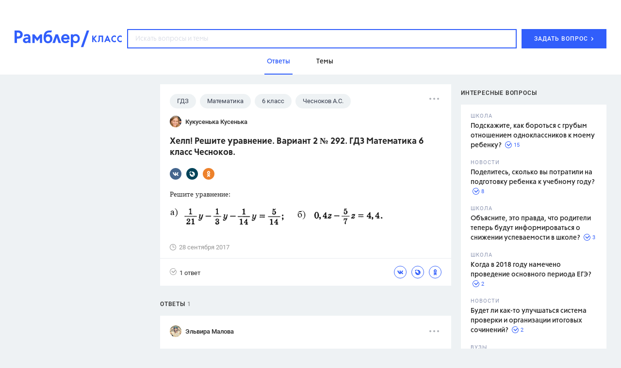

--- FILE ---
content_type: text/html; charset=utf-8
request_url: https://class.rambler.ru/temy-gdz/help-reshite-uravnenie-variant-2-292-gdz-matematika-6-klass-chesnokov-52227.htm
body_size: 45424
content:
<!DOCTYPE html><html lang="en"><head><script src="/assets/front/7389a00607894aa146ee.ramblertopline.js"></script><meta charset="utf-8" /><meta content="IE=edge" http-equiv="X-UA-Compatible" /><meta content="width=980" name="viewport" /><meta content="Ответы на вопрос – Хелп! Решите уравнение. Вариант 2 № 292. ГДЗ Математика 6 класс Чесноков.  – читайте на Рамблер/класс" name="description" /><meta content="ГДЗ, ответ, вопрос, задание, школа" name="keywords" /><meta content="Рамблер/класс" property="og:site_name" /><meta content="https://class.rambler.ru/temy-gdz/help-reshite-uravnenie-variant-2-292-gdz-matematika-6-klass-chesnokov-52227.htm" property="og:url" /><meta content="article" property="og:type" /><meta content="Хелп! Решите уравнение. Вариант 2 № 292. ГДЗ Математика 6 класс Чесноков.  – Рамблер/класс" property="og:title" /><meta content="Ответы на вопрос – Хелп! Решите уравнение. Вариант 2 № 292. ГДЗ Математика 6 класс Чесноков.  – читайте на Рамблер/класс" property="og:description" /><meta content="https://class.rambler.ru/8f56f789/front/opengraph.png" property="og:image" /><meta content="https://class.rambler.ru/8f56f789/front/opengraph.png" property="twitter:image" /><meta content="Ответы на вопрос – Хелп! Решите уравнение. Вариант 2 № 292. ГДЗ Математика 6 класс Чесноков.  – читайте на Рамблер/класс" property="twitter:description" /><meta content="summary" name="twitter:card" /><meta content="Хелп! Решите уравнение. Вариант 2 № 292. ГДЗ Математика 6 класс Чесноков.  – Рамблер/класс" property="twitter:title" /><meta content="https://class.rambler.ru/temy-gdz/help-reshite-uravnenie-variant-2-292-gdz-matematika-6-klass-chesnokov-52227.htm" property="twitter:url" /><link rel="apple-touch-icon" type="image/x-icon" href="/8f56f789/front/apple-icon-57x57.png" sizes="57x57" /><link rel="apple-touch-icon" type="image/x-icon" href="/8f56f789/front/apple-icon-60x60.png" sizes="60x60" /><link rel="apple-touch-icon" type="image/x-icon" href="/8f56f789/front/apple-icon-72x72.png" sizes="72x72" /><link rel="apple-touch-icon" type="image/x-icon" href="/8f56f789/front/apple-icon-76x76.png" sizes="76x76" /><link rel="apple-touch-icon" type="image/x-icon" href="/8f56f789/front/apple-icon-114x114.png" sizes="114x114" /><link rel="apple-touch-icon" type="image/x-icon" href="/8f56f789/front/apple-icon-120x120.png" sizes="120x120" /><link rel="apple-touch-icon" type="image/x-icon" href="/8f56f789/front/apple-icon-144x144.png" sizes="144x144" /><link rel="apple-touch-icon" type="image/x-icon" href="/8f56f789/front/apple-icon-152x152.png" sizes="152x152" /><link rel="apple-touch-icon" type="image/x-icon" href="/8f56f789/front/apple-icon-180x180.png" sizes="180x180" /><link rel="icon" type="image/x-icon" href="/8f56f789/front/android-icon-36x36.png" sizes="36x36" /><link rel="icon" type="image/x-icon" href="/8f56f789/front/android-icon-48x48.png" sizes="48x48" /><link rel="icon" type="image/x-icon" href="/8f56f789/front/android-icon-72x72.png" sizes="72x72" /><link rel="icon" type="image/x-icon" href="/8f56f789/front/android-icon-96x96.png" sizes="96x96" /><link rel="icon" type="image/x-icon" href="/8f56f789/front/android-icon-192x192.png" sizes="192x192" /><link rel="icon" type="image/png" href="/8f56f789/front/favicon-16x16.png" sizes="16x16" /><link rel="icon" type="image/png" href="/8f56f789/front/favicon-32x32.png" sizes="32x32" /><link rel="icon" type="image/png" href="/8f56f789/front/favicon-96x96.png" sizes="96x96" /><meta name="csrf-param" content="authenticity_token" />
<meta name="csrf-token" content="jbhyOJgFQI9WWi1YnaQL0Gi+/fapwH8YHkp+5nx6Mv0ym1BFLsDcmHUXEw1k/Q5ld3hqmNSEpTlGLf2zC2WbEA==" /><link href="/assets/front/ceca8fc17d079f5b50e7.vendors.css" media="all" rel="stylesheet" /><link href="/assets/front/359124197b81183e3f71.application.css" media="all" rel="stylesheet" /><link href="https://class.rambler.ru/temy-gdz/help-reshite-uravnenie-variant-2-292-gdz-matematika-6-klass-chesnokov-52227.htm" rel="canonical" /><title>Хелп! Решите уравнение. Вариант 2 № 292. ГДЗ Математика 6 класс Чесноков.  – Рамблер/класс</title><script async="" src="//ssp.rambler.ru/capirs_async.js"></script></head><body data-chapter="questions"><svg xmlns="http://www.w3.org/2000/svg" style="position:absolute; width: 0; height: 0"><defs><circle id="01_icon-a" cx="8.5" cy="8.5" r="8.5"> </circle><mask id="01_icon-b" x="0" y="0" width="17" height="17" fill="#fff"> <use xlink:href="#01_icon-a"></use></mask><mask id="01_icon-b" x="0" y="0" width="17" height="17" fill="#fff"> <use xlink:href="#01_icon-a"></use></mask><path d="M13.107 8.107V8.1a5.001 5.001 0 0 0-10 0v10.006h10.005a5.001 5.001 0 0 0 0-10h-.005z" id="02_icon-a"> </path><mask id="02_icon-b" x="0" y="0" width="15" height="15" fill="#fff"> <use xlink:href="#02_icon-a"></use></mask><mask id="02_icon-b" x="0" y="0" width="15" height="15" fill="#fff"> <use xlink:href="#02_icon-a"></use></mask><path d="M14 17c0-4.418-3.134-8-7-8s-7 3.582-7 8h14zM7 8a4 4 0 1 0 0-8 4 4 0 0 0 0 8z" id="03_icon-a"> </path><mask id="03_icon-b" x="0" y="0" width="14" height="17" fill="#fff"> <use xlink:href="#03_icon-a"></use></mask><mask id="03_icon-b" x="0" y="0" width="14" height="17" fill="#fff"> <use xlink:href="#03_icon-a"></use></mask><path d="M6 13h12v2H6v-2zm0-5h12v2H6V8zm0-5h12v2H6V3zM2 16a2 2 0 1 0 0-4 2 2 0 0 0 0 4zm0-5a2 2 0 1 0 0-4 2 2 0 0 0 0 4zm0-5a2 2 0 1 0 0-4 2 2 0 0 0 0 4z" id="04_icon-a"> </path><mask id="04_icon-b" x="0" y="0" width="18" height="14" fill="#fff"> <use xlink:href="#04_icon-a"></use></mask><mask id="04_icon-b" x="0" y="0" width="18" height="14" fill="#fff"> <use xlink:href="#04_icon-a"></use></mask><circle id="answers-a" cx="9" cy="9" r="9"> </circle><mask id="answers-c" x="0" y="0" width="18" height="18" fill="#fff"> <use xlink:href="#answers-a"></use></mask><mask id="answers-c" x="0" y="0" width="18" height="18" fill="#fff"> <use xlink:href="#answers-a"></use></mask><path d="M11.5 13h1V3H11v8.5H6V13h5.5z" id="answers-b"> </path><mask id="answers-d" x="0" y="0" width="6.5" height="10" fill="#fff"> <use xlink:href="#answers-b"></use></mask><mask id="answers-d" x="0" y="0" width="6.5" height="10" fill="#fff"> <use xlink:href="#answers-b"></use></mask><ellipse id="author-a" cx="10" cy="9.953" rx="10" ry="9.953"> </ellipse><mask id="author-c" x="0" y="0" width="20" height="19.907" fill="#fff"> <use xlink:href="#author-a"></use></mask><mask id="author-c" x="0" y="0" width="20" height="19.907" fill="#fff"> <use xlink:href="#author-a"></use></mask><path d="M5 14.176c0-2.332 2.239-4.223 5-4.223s5 1.891 5 4.223c0 2.333-10 2.333-10 0zm5-4.223c1.657 0 3-1.336 3-2.986a2.993 2.993 0 0 0-3-2.986c-1.657 0-3 1.337-3 2.986a2.993 2.993 0 0 0 3 2.986z" id="author-b"> </path><mask id="author-d" x="0" y="0" width="10" height="11.944" fill="#fff"> <use xlink:href="#author-b"></use></mask><mask id="author-d" x="0" y="0" width="10" height="11.944" fill="#fff"> <use xlink:href="#author-b"></use></mask><path id="error_report-a" d="M0 .098h18l-2 6.51 2 6.49H0z"> </path><mask id="error_report-b" x="0" y="0" width="18" height="13" fill="#fff"> <use xlink:href="#error_report-a"></use></mask><mask id="error_report-b" x="0" y="0" width="18" height="13" fill="#fff"> <use xlink:href="#error_report-a"></use></mask><path d="M6 11l6 6.667V25l6-2v-5.333L24 11V7H6v4z" id="filters_selected-a"> </path><mask id="filters_selected-b" x="0" y="0" width="18" height="18" fill="#fff"> <use xlink:href="#filters_selected-a"></use></mask><mask id="filters_selected-b" x="0" y="0" width="18" height="18" fill="#fff"> <use xlink:href="#filters_selected-a"></use></mask><path d="M0 4l6 6.667V18l6-2v-5.333L18 4V0H0v4z" id="filters-a"> </path><mask id="filters-b" x="0" y="0" width="18" height="18" fill="#fff"> <use xlink:href="#filters-a"></use></mask><mask id="filters-b" x="0" y="0" width="18" height="18" fill="#fff"> <use xlink:href="#filters-a"></use></mask><circle id="landing-a" cx="90.333" cy="90.336" r="90"> </circle><mask id="landing-q" x="0" y="0" width="180" height="180" fill="#fff"> <use xlink:href="#landing-a"></use></mask><mask id="landing-q" x="0" y="0" width="180" height="180" fill="#fff"> <use xlink:href="#landing-a"></use></mask><ellipse id="landing-b" cx="139.333" cy="118.334" rx="8" ry="7.998"> </ellipse><mask id="landing-r" x="0" y="0" width="16" height="15.997" fill="#fff"> <use xlink:href="#landing-b"></use></mask><mask id="landing-r" x="0" y="0" width="16" height="15.997" fill="#fff"> <use xlink:href="#landing-b"></use></mask><ellipse id="landing-c" cx="149.333" cy="101.335" rx="3" ry="2.999"> </ellipse><mask id="landing-s" x="0" y="0" width="6" height="5.999" fill="#fff"> <use xlink:href="#landing-c"></use></mask><mask id="landing-s" x="0" y="0" width="6" height="5.999" fill="#fff"> <use xlink:href="#landing-c"></use></mask><ellipse id="landing-d" cx="39.333" cy="55.335" rx="3" ry="2.999"> </ellipse><mask id="landing-t" x="0" y="0" width="6" height="5.999" fill="#fff"> <use xlink:href="#landing-d"></use></mask><mask id="landing-t" x="0" y="0" width="6" height="5.999" fill="#fff"> <use xlink:href="#landing-d"></use></mask><path id="landing-e" d="M202 162.996l-2.5-7.495-7.5-2.515 7.5-2.503L202 143l2.5 7.495 7.5 2.49-7.5 2.516z"> </path><mask id="landing-u" x="0" y="0" width="20" height="19.996" fill="#fff"> <use xlink:href="#landing-e"></use></mask><mask id="landing-u" x="0" y="0" width="20" height="19.996" fill="#fff"> <use xlink:href="#landing-e"></use></mask><path id="landing-f" d="M25 26l-3.25-9.746-9.75-3.27 9.75-3.254L25 0l3.25 9.746L38 12.984l-9.75 3.27z"> </path><mask id="landing-v" x="0" y="0" width="26" height="26" fill="#fff"> <use xlink:href="#landing-f"></use></mask><mask id="landing-v" x="0" y="0" width="26" height="26" fill="#fff"> <use xlink:href="#landing-f"></use></mask><path d="M53 131.988c5.567-.26 10-4.857 10-10.488 0-5.799-4.701-10.5-10.5-10.5-.962 0-1.894.13-2.779.372C48.246 103.199 41.097 97 32.5 97c-6.819 0-12.726 3.9-15.615 9.59A12.995 12.995 0 0 0 13 106c-7.18 0-13 5.82-13 13s5.82 13 13 13h40v-.012z" id="landing-g"> </path><mask id="landing-w" x="0" y="0" width="63" height="35" fill="#fff"> <use xlink:href="#landing-g"></use></mask><mask id="landing-w" x="0" y="0" width="63" height="35" fill="#fff"> <use xlink:href="#landing-g"></use></mask><mask id="landing-x" x="-3" y="-3" width="69" height="41"> <path fill="#fff" d="M-3 94h69v41H-3z"></path><use xlink:href="#landing-g"></use></mask><mask id="landing-x" x="-3" y="-3" width="69" height="41"> <path fill="#fff" d="M-3 94h69v41H-3z"></path><use xlink:href="#landing-g"></use></mask><path d="M214 97c6.627 0 12-5.373 12-12s-5.373-12-12-12c-1.149 0-2.26.161-3.312.463C209.018 64.104 200.838 57 191 57c-7.661 0-14.316 4.308-17.675 10.633A15 15 0 0 0 169 67c-8.284 0-15 6.716-15 15 0 8.284 6.716 15 15 15h45z" id="landing-h"> </path><mask id="landing-y" x="0" y="0" width="72" height="40" fill="#fff"> <use xlink:href="#landing-h"></use></mask><mask id="landing-y" x="0" y="0" width="72" height="40" fill="#fff"> <use xlink:href="#landing-h"></use></mask><mask id="landing-z" x="-3" y="-3" width="78" height="46"> <path fill="#fff" d="M151 54h78v46h-78z"></path><use xlink:href="#landing-h"></use></mask><mask id="landing-z" x="-3" y="-3" width="78" height="46"> <path fill="#fff" d="M151 54h78v46h-78z"></path><use xlink:href="#landing-h"></use></mask><path id="landing-i" d="M13 0h16v10H13z"> </path><mask id="landing-A" x="0" y="0" width="16" height="10" fill="#fff"> <use xlink:href="#landing-i"></use></mask><mask id="landing-A" x="0" y="0" width="16" height="10" fill="#fff"> <use xlink:href="#landing-i"></use></mask><path id="landing-j" d="M0 3h9v7H0z"> </path><mask id="landing-B" x="0" y="0" width="9" height="7" fill="#fff"> <use xlink:href="#landing-j"></use></mask><mask id="landing-B" x="0" y="0" width="9" height="7" fill="#fff"> <use xlink:href="#landing-j"></use></mask><path id="landing-k" d="M0 0h16v10H0z"> </path><mask id="landing-C" x="0" y="0" width="16" height="10" fill="#fff"> <use xlink:href="#landing-k"></use></mask><mask id="landing-C" x="0" y="0" width="16" height="10" fill="#fff"> <use xlink:href="#landing-k"></use></mask><path id="landing-l" d="M20 3h9v7h-9z"> </path><mask id="landing-D" x="0" y="0" width="9" height="7" fill="#fff"> <use xlink:href="#landing-l"></use></mask><mask id="landing-D" x="0" y="0" width="9" height="7" fill="#fff"> <use xlink:href="#landing-l"></use></mask><path d="M73 7V0H7v43c0 5-7 3.944-7 4v13h21c4.669 0 9.115-5.175 9.115-5.175S34.183 60 39 60h40V47c.308-.056-6 1-6-4V24.55L86 7H73z" id="landing-m"> </path><mask id="landing-E" x="0" y="0" width="86" height="60" fill="#fff"> <use xlink:href="#landing-m"></use></mask><mask id="landing-E" x="0" y="0" width="86" height="60" fill="#fff"> <use xlink:href="#landing-m"></use></mask><mask id="landing-F" x="-2" y="-2" width="90" height="64"> <path fill="#fff" d="M-2-2h90v64H-2z"></path><use xlink:href="#landing-m"></use></mask><mask id="landing-F" x="-2" y="-2" width="90" height="64"> <path fill="#fff" d="M-2-2h90v64H-2z"></path><use xlink:href="#landing-m"></use></mask><path d="M47 38h6v10h-6V38zm0-35h6v27h-6V3zM27 30h6v23h-6V30zm0-27h6v19h-6V3z" id="landing-n"> </path><mask id="landing-G" x="0" y="0" width="26" height="50" fill="#fff"> <use xlink:href="#landing-n"></use></mask><mask id="landing-G" x="0" y="0" width="26" height="50" fill="#fff"> <use xlink:href="#landing-n"></use></mask><path d="M62 48.997V0S46.5 12 31 12 0 0 0 0v52.005C0 69.124 13.88 83 31 83c17.125 0 31-13.877 31-30.995v-3.008z" id="landing-o"> </path><mask id="landing-H" x="0" y="0" width="62" height="83" fill="#fff"> <use xlink:href="#landing-o"></use></mask><mask id="landing-H" x="0" y="0" width="62" height="83" fill="#fff"> <use xlink:href="#landing-o"></use></mask><path d="M31.592 30.209l-7.467 8.041-7.3-7.861c-1.653.555-3.33.861-4.887.861-6.524 0-11.813-5.373-11.813-12s5.289-12 11.813-12c3.3 0 7.148 1.375 10.144 3.591C24.512 4.687 31.096.25 36.312.25c6.525 0 11.813 6.94 11.813 15.5 0 8.56-5.288 15.5-11.812 15.5-1.504 0-3.122-.369-4.72-1.041z" id="landing-p"> </path><mask id="landing-I" x="-4" y="-4" width="56" height="46"> <path fill="#fff" d="M-3.875-3.75h56v46h-56z"></path><use xlink:href="#landing-p"></use></mask><mask id="landing-I" x="-4" y="-4" width="56" height="46"> <path fill="#fff" d="M-3.875-3.75h56v46h-56z"></path><use xlink:href="#landing-p"></use></mask><rect id="math-hover-a" width="30" height="30" rx="4"> </rect><mask id="math-hover-g" x="0" y="0" width="30" height="30" fill="#fff"> <use xlink:href="#math-hover-a"></use></mask><mask id="math-hover-g" x="0" y="0" width="30" height="30" fill="#fff"> <use xlink:href="#math-hover-a"></use></mask><path d="M14 14H0v2h14v14h2V16h14v-2H16V0h-2v14z" id="math-hover-b"> </path><mask id="math-hover-h" x="0" y="0" width="30" height="30" fill="#fff"> <use xlink:href="#math-hover-b"></use></mask><mask id="math-hover-h" x="0" y="0" width="30" height="30" fill="#fff"> <use xlink:href="#math-hover-b"></use></mask><path d="M18 21h8v2h-8v-2zm5 3v2h-2v-2h2zm0-6v2h-2v-2h2z" id="math-hover-c"> </path><mask id="math-hover-i" x="0" y="0" width="8" height="8" fill="#fff"> <use xlink:href="#math-hover-c"></use></mask><mask id="math-hover-i" x="0" y="0" width="8" height="8" fill="#fff"> <use xlink:href="#math-hover-c"></use></mask><path d="M7 21H4v2h3v3h2v-3h3v-2H9v-3H7v3z" id="math-hover-d"> </path><mask id="math-hover-j" x="0" y="0" width="8" height="8" fill="#fff"> <use xlink:href="#math-hover-d"></use></mask><mask id="math-hover-j" x="0" y="0" width="8" height="8" fill="#fff"> <use xlink:href="#math-hover-d"></use></mask><path id="math-hover-e" d="M18 7h8v2h-8z"> </path><mask id="math-hover-k" x="0" y="0" width="8" height="2" fill="#fff"> <use xlink:href="#math-hover-e"></use></mask><mask id="math-hover-k" x="0" y="0" width="8" height="2" fill="#fff"> <use xlink:href="#math-hover-e"></use></mask><path d="M7 7H4v2h3v3h2V9h3V7H9V4H7v3z" id="math-hover-f"> </path><mask id="math-hover-l" x="0" y="0" width="8" height="8" fill="#fff"> <use xlink:href="#math-hover-f"></use></mask><mask id="math-hover-l" x="0" y="0" width="8" height="8" fill="#fff"> <use xlink:href="#math-hover-f"></use></mask><path id="mobile-answers-b" d="M14.445 1.833a9 9 0 1 0 3.33 5.156l-5.386 5.385-4.243-4.242 6.299-6.299z"> </path><path id="mobile-answers-a" d="M9 18A9 9 0 1 1 9 0a9 9 0 0 1 0 18z"> </path><mask id="mobile-answers-d" width="18" height="18" x="0" y="0" fill="#fff"> <use xlink:href="#mobile-answers-a"></use></mask><mask id="mobile-answers-d" width="18" height="18" x="0" y="0" fill="#fff"> <use xlink:href="#mobile-answers-a"></use></mask><path id="mobile-img-a" d="M0 30h320v100H0z"> </path><path id="mobile-img-c" d="M0 0h300v50H0z"> </path><filter x="-.2%" y="-3%" width="100.3%" height="104%" filterUnits="objectBoundingBox" id="mobile-img-b"> <feOffset dy="-1" in="SourceAlpha" result="shadowOffsetOuter1"></feOffset><feColorMatrix values="0 0 0 0 0.909803922 0 0 0 0 0.917647059 0 0 0 0 0.941176471 0 0 0 1 0" in="shadowOffsetOuter1"></feColorMatrix></filter><filter x="-.2%" y="-3%" width="100.3%" height="104%" filterUnits="objectBoundingBox" id="mobile-img-b"> <feOffset dy="-1" in="SourceAlpha" result="shadowOffsetOuter1"></feOffset><feColorMatrix values="0 0 0 0 0.909803922 0 0 0 0 0.917647059 0 0 0 0 0.941176471 0 0 0 1 0" in="shadowOffsetOuter1"></feColorMatrix></filter><path id="mobile-logo-a" d="M0 0h144v24H0z"> </path><rect id="mobile-seo-a" x="25.667" y="80.208" width="98.389" height="2.139" rx="1.069"> </rect><mask id="mobile-seo-o" x="0" y="0" width="98.389" height="2.139" fill="#fff"> <use xlink:href="#mobile-seo-a"></use></mask><mask id="mobile-seo-o" x="0" y="0" width="98.389" height="2.139" fill="#fff"> <use xlink:href="#mobile-seo-a"></use></mask><rect id="mobile-seo-b" x="17.111" y="75.931" width="113.361" height="2.139" rx="1.069"> </rect><mask id="mobile-seo-p" x="0" y="0" width="113.361" height="2.139" fill="#fff"> <use xlink:href="#mobile-seo-b"></use></mask><mask id="mobile-seo-p" x="0" y="0" width="113.361" height="2.139" fill="#fff"> <use xlink:href="#mobile-seo-b"></use></mask><rect id="mobile-seo-c" x="10.694" y="71.653" width="128.333" height="2.139" rx="1.069"> </rect><mask id="mobile-seo-q" x="0" y="0" width="128.333" height="2.139" fill="#fff"> <use xlink:href="#mobile-seo-c"></use></mask><mask id="mobile-seo-q" x="0" y="0" width="128.333" height="2.139" fill="#fff"> <use xlink:href="#mobile-seo-c"></use></mask><path d="M56.661 8.58c-7.506.326-14.14 4.017-18.43 9.603a16.91 16.91 0 0 0-.266-.002c-7.49 0-13.819 4.967-15.874 11.786a10.855 10.855 0 0 0-.702-.023c-5.546 0-10.105 4.221-10.642 9.625h-9.67A1.077 1.077 0 0 0 0 40.64c0 .595.482 1.07 1.077 1.07h9.67c.537 5.404 5.096 9.624 10.642 9.624a10.66 10.66 0 0 0 7.274-2.854 16.5 16.5 0 0 0 9.302 2.854c1.002 0 1.984-.089 2.937-.259A24.512 24.512 0 0 0 57.75 57.75c6.13 0 11.735-2.242 16.042-5.95a24.501 24.501 0 0 0 16.041 5.95c2.3 0 4.525-.315 6.636-.905a21.293 21.293 0 0 0 12.614 4.113c7.502 0 14.102-3.862 17.92-9.707.436.054.88.082 1.33.082 5.546 0 10.105-4.22 10.642-9.625h9.67c.593 0 1.077-.478 1.077-1.07a1.07 1.07 0 0 0-1.077-1.069h-9.67c-.537-5.404-5.096-9.625-10.642-9.625l-.143.001c-3.485-6.904-10.6-11.662-18.838-11.763-4.29-5.585-10.924-9.276-18.43-9.603C87.021 3.371 80.8 0 73.792 0c-7.009 0-13.23 3.37-17.13 8.58z" id="mobile-seo-d"> </path><mask id="mobile-seo-r" x="0" y="0" width="149.722" height="60.958" fill="#fff"> <use xlink:href="#mobile-seo-d"></use></mask><mask id="mobile-seo-r" x="0" y="0" width="149.722" height="60.958" fill="#fff"> <use xlink:href="#mobile-seo-d"></use></mask><path d="M124.056 31.014c0-.59.474-1.07 1.068-1.07h2.14c.591 0 1.07.475 1.07 1.07 0 .59-.475 1.07-1.07 1.07h-2.14c-.59 0-1.068-.475-1.068-1.07zm-101.513.048c0-.591.48-1.07 1.07-1.07h2.149c.586 0 1.061.475 1.061 1.07 0 .59-.474 1.07-1.069 1.07h-2.142c-.59 0-1.069-.475-1.069-1.07zM38.5 19.25c0-.59.474-1.07 1.068-1.07h2.141c.59 0 1.069.475 1.069 1.07 0 .59-.474 1.07-1.069 1.07h-2.14c-.59 0-1.069-.475-1.069-1.07zm67.375 0c0-.59.474-1.07 1.068-1.07h2.141c.59 0 1.069.475 1.069 1.07 0 .59-.474 1.07-1.069 1.07h-2.14c-.59 0-1.069-.475-1.069-1.07zm-19.25-9.625c0-.59.474-1.07 1.068-1.07h2.141c.59 0 1.069.475 1.069 1.07 0 .59-.474 1.07-1.069 1.07h-2.14c-.59 0-1.069-.475-1.069-1.07zm-29.944 0c0-.59.474-1.07 1.068-1.07h2.14c.591 0 1.07.475 1.07 1.07 0 .59-.475 1.07-1.07 1.07h-2.14c-.59 0-1.068-.475-1.068-1.07z" id="mobile-seo-e"> </path><mask id="mobile-seo-s" x="0" y="0" width="105.79" height="23.576" fill="#fff"> <use xlink:href="#mobile-seo-e"></use></mask><mask id="mobile-seo-s" x="0" y="0" width="105.79" height="23.576" fill="#fff"> <use xlink:href="#mobile-seo-e"></use></mask><path d="M64.167 6.417c0-1.19-.95-2.14-2.265-2.265a1.887 1.887 0 0 1-1.887-1.887C59.889.965 58.93 0 57.75 0c-1.19 0-2.139.949-2.265 2.265a1.887 1.887 0 0 1-1.887 1.887c-1.3.126-2.265 1.083-2.265 2.265 0 1.035.72 1.889 1.774 2.175.157.043.32.073.491.09 1.042 0 1.887.844 1.887 1.887.126 1.3 1.084 2.264 2.265 2.264 1.19 0 2.139-.948 2.265-2.264 0-1.043.845-1.888 1.887-1.888 1.3-.125 2.265-1.083 2.265-2.264z" id="mobile-seo-f"> </path><mask id="mobile-seo-t" x="0" y="0" width="12.833" height="12.833" fill="#fff"> <use xlink:href="#mobile-seo-f"></use></mask><mask id="mobile-seo-t" x="0" y="0" width="12.833" height="12.833" fill="#fff"> <use xlink:href="#mobile-seo-f"></use></mask><path d="M0 10.001C0 4.478 4.48 0 10.003 0h75.553v106.944H10.003c-5.525 0-10.003-4.476-10.003-10V10z" id="mobile-seo-g"> </path><mask id="mobile-seo-u" x="0" y="0" width="85.556" height="106.944" fill="#fff"> <use xlink:href="#mobile-seo-g"></use></mask><mask id="mobile-seo-u" x="0" y="0" width="85.556" height="106.944" fill="#fff"> <use xlink:href="#mobile-seo-g"></use></mask><path id="mobile-seo-h" d="M85.556 0v106.944H10.694V0z"> </path><mask id="mobile-seo-v" x="0" y="0" width="74.861" height="106.944" fill="#fff"> <use xlink:href="#mobile-seo-h"></use></mask><mask id="mobile-seo-v" x="0" y="0" width="74.861" height="106.944" fill="#fff"> <use xlink:href="#mobile-seo-h"></use></mask><path d="M0 95.561c0-5.526 4.48-10.005 10.003-10.005h75.553v21.388H10.003C4.478 106.944 0 102.461 0 96.94v-1.38z" id="mobile-seo-i"> </path><mask id="mobile-seo-w" x="0" y="0" width="85.556" height="21.389" fill="#fff"> <use xlink:href="#mobile-seo-i"></use></mask><mask id="mobile-seo-w" x="0" y="0" width="85.556" height="21.389" fill="#fff"> <use xlink:href="#mobile-seo-i"></use></mask><path d="M5.347 96.25a6.419 6.419 0 0 1 6.412-6.417h73.797v12.834H11.759c-3.541 0-6.412-2.88-6.412-6.417z" id="mobile-seo-j"> </path><filter x="-50%" y="-50%" width="200%" height="200%" filterUnits="objectBoundingBox" id="mobile-seo-x"> <feOffset dy="6" in="SourceAlpha" result="shadowOffsetInner1"></feOffset><feComposite in="shadowOffsetInner1" in2="SourceAlpha" operator="arithmetic" k2="-1" k3="1" result="shadowInnerInner1"></feComposite><feColorMatrix values="0 0 0 0 0.882 0 0 0 0 0.903233333 0 0 0 0 0.98 0 0 0 1 0" in="shadowInnerInner1"></feColorMatrix></filter><filter x="-50%" y="-50%" width="200%" height="200%" filterUnits="objectBoundingBox" id="mobile-seo-x"> <feOffset dy="6" in="SourceAlpha" result="shadowOffsetInner1"></feOffset><feComposite in="shadowOffsetInner1" in2="SourceAlpha" operator="arithmetic" k2="-1" k3="1" result="shadowInnerInner1"></feComposite><feColorMatrix values="0 0 0 0 0.882 0 0 0 0 0.903233333 0 0 0 0 0.98 0 0 0 1 0" in="shadowInnerInner1"></feColorMatrix></filter><mask id="mobile-seo-y" x="0" y="0" width="80.208" height="12.833" fill="#fff"> <use xlink:href="#mobile-seo-j"></use></mask><mask id="mobile-seo-y" x="0" y="0" width="80.208" height="12.833" fill="#fff"> <use xlink:href="#mobile-seo-j"></use></mask><path d="M10.694 96.25c0-.59.478-1.07 1.073-1.07h73.789v2.14H11.767a1.068 1.068 0 0 1-1.073-1.07z" id="mobile-seo-k"> </path><mask id="mobile-seo-z" x="0" y="0" width="74.861" height="2.139" fill="#fff"> <use xlink:href="#mobile-seo-k"></use></mask><mask id="mobile-seo-z" x="0" y="0" width="74.861" height="2.139" fill="#fff"> <use xlink:href="#mobile-seo-k"></use></mask><path id="mobile-seo-l" d="M17.111 95.18h19.25v21.39l-9.625-5.348-9.625 5.347z"> </path><filter x="-50%" y="-50%" width="200%" height="200%" filterUnits="objectBoundingBox" id="mobile-seo-A"> <feOffset dy="5" in="SourceAlpha" result="shadowOffsetInner1"></feOffset><feComposite in="shadowOffsetInner1" in2="SourceAlpha" operator="arithmetic" k2="-1" k3="1" result="shadowInnerInner1"></feComposite><feColorMatrix values="0 0 0 0 0.733333333 0 0 0 0 0.788235294 0 0 0 0 0.980392157 0 0 0 1 0" in="shadowInnerInner1"></feColorMatrix></filter><filter x="-50%" y="-50%" width="200%" height="200%" filterUnits="objectBoundingBox" id="mobile-seo-A"> <feOffset dy="5" in="SourceAlpha" result="shadowOffsetInner1"></feOffset><feComposite in="shadowOffsetInner1" in2="SourceAlpha" operator="arithmetic" k2="-1" k3="1" result="shadowInnerInner1"></feComposite><feColorMatrix values="0 0 0 0 0.733333333 0 0 0 0 0.788235294 0 0 0 0 0.980392157 0 0 0 1 0" in="shadowInnerInner1"></feColorMatrix></filter><mask id="mobile-seo-B" x="0" y="0" width="19.25" height="21.389" fill="#fff"> <use xlink:href="#mobile-seo-l"></use></mask><mask id="mobile-seo-B" x="0" y="0" width="19.25" height="21.389" fill="#fff"> <use xlink:href="#mobile-seo-l"></use></mask><path d="M76.484 54.635H87.18v49.054c0 2.949-2.4 5.34-5.347 5.34a5.343 5.343 0 0 1-5.348-5.34V54.635z" id="mobile-seo-m"> </path><filter x="-50%" y="-50%" width="200%" height="200%" filterUnits="objectBoundingBox" id="mobile-seo-C"> <feOffset dx="-4" in="SourceAlpha" result="shadowOffsetInner1"></feOffset><feComposite in="shadowOffsetInner1" in2="SourceAlpha" operator="arithmetic" k2="-1" k3="1" result="shadowInnerInner1"></feComposite><feColorMatrix values="0 0 0 0 0.882352941 0 0 0 0 0.901960784 0 0 0 0 0.980392157 0 0 0 1 0" in="shadowInnerInner1"></feColorMatrix></filter><filter x="-50%" y="-50%" width="200%" height="200%" filterUnits="objectBoundingBox" id="mobile-seo-C"> <feOffset dx="-4" in="SourceAlpha" result="shadowOffsetInner1"></feOffset><feComposite in="shadowOffsetInner1" in2="SourceAlpha" operator="arithmetic" k2="-1" k3="1" result="shadowInnerInner1"></feComposite><feColorMatrix values="0 0 0 0 0.882352941 0 0 0 0 0.901960784 0 0 0 0 0.980392157 0 0 0 1 0" in="shadowInnerInner1"></feColorMatrix></filter><mask id="mobile-seo-D" x="0" y="0" width="10.694" height="54.393" fill="#fff"> <use xlink:href="#mobile-seo-m"></use></mask><mask id="mobile-seo-D" x="0" y="0" width="10.694" height="54.393" fill="#fff"> <use xlink:href="#mobile-seo-m"></use></mask><path id="mobile-seo-n" d="M55.687 51.409h6.417v14.972h-6.417z"> </path><mask id="mobile-seo-E" x="0" y="0" width="6.417" height="14.972" fill="#fff"> <use xlink:href="#mobile-seo-n"></use></mask><mask id="mobile-seo-E" x="0" y="0" width="6.417" height="14.972" fill="#fff"> <use xlink:href="#mobile-seo-n"></use></mask><path d="M32.083 64.167C14.364 64.167 0 49.802 0 32.083S14.364 0 32.083 0c17.72 0 32.084 14.364 32.084 32.083 0 17.72-14.365 32.084-32.084 32.084zm0-5.348c14.766 0 26.736-11.97 26.736-26.736S46.85 5.347 32.083 5.347 5.347 17.317 5.347 32.083 17.317 58.82 32.083 58.82z" id="mobile-seo-F"> </path><filter x="-50%" y="-50%" width="200%" height="200%" filterUnits="objectBoundingBox" id="mobile-seo-G"> <feOffset dx="-2" dy="2" in="SourceAlpha" result="shadowOffsetInner1"></feOffset><feComposite in="shadowOffsetInner1" in2="SourceAlpha" operator="arithmetic" k2="-1" k3="1" result="shadowInnerInner1"></feComposite><feColorMatrix values="0 0 0 0 0.882352941 0 0 0 0 0.901960784 0 0 0 0 0.980392157 0 0 0 1 0" in="shadowInnerInner1"></feColorMatrix></filter><filter x="-50%" y="-50%" width="200%" height="200%" filterUnits="objectBoundingBox" id="mobile-seo-G"> <feOffset dx="-2" dy="2" in="SourceAlpha" result="shadowOffsetInner1"></feOffset><feComposite in="shadowOffsetInner1" in2="SourceAlpha" operator="arithmetic" k2="-1" k3="1" result="shadowInnerInner1"></feComposite><feColorMatrix values="0 0 0 0 0.882352941 0 0 0 0 0.901960784 0 0 0 0 0.980392157 0 0 0 1 0" in="shadowInnerInner1"></feColorMatrix></filter><path d="M16 12h-2.646A2.36 2.36 0 0 0 11 14.354v8.292A2.36 2.36 0 0 0 13.354 25h8.292A2.36 2.36 0 0 0 24 22.646v-8.292A2.36 2.36 0 0 0 21.646 12H19v1h2.646A1.36 1.36 0 0 1 23 14.354v8.292A1.36 1.36 0 0 1 21.646 24h-8.292A1.36 1.36 0 0 1 12 22.646v-8.292A1.36 1.36 0 0 1 13.354 13H16v-1z" id="mobile-share-a"> </path><mask id="mobile-share-b" x="0" y="0" width="13" height="13" fill="#fff"> <use xlink:href="#mobile-share-a"></use></mask><mask id="mobile-share-b" x="0" y="0" width="13" height="13" fill="#fff"> <use xlink:href="#mobile-share-a"></use></mask><path id="mobile-theme-a" d="M0 3.993A3.996 3.996 0 0 1 3.995 0H18l5 7-5 7H3.995A3.994 3.994 0 0 1 0 10.007V3.993z"> </path><mask id="mobile-theme-c" width="23" height="14" x="0" y="0" fill="#fff"> <use xlink:href="#mobile-theme-a"></use></mask><mask id="mobile-theme-c" width="23" height="14" x="0" y="0" fill="#fff"> <use xlink:href="#mobile-theme-a"></use></mask><rect id="mobile-theme-b" width="6" height="6" x="11" y="4" rx="3"> </rect><mask id="mobile-theme-d" width="6" height="6" x="0" y="0" fill="#fff"> <use xlink:href="#mobile-theme-b"></use></mask><mask id="mobile-theme-d" width="6" height="6" x="0" y="0" fill="#fff"> <use xlink:href="#mobile-theme-b"></use></mask><path id="ques-answer-theme-a" d="M0 30h320v50H0z"> </path><rect id="reference-a" x="25.667" y="80.208" width="98.389" height="2.139" rx="1.069"> </rect><mask id="reference-o" x="0" y="0" width="98.389" height="2.139" fill="#fff"> <use xlink:href="#reference-a"></use></mask><mask id="reference-o" x="0" y="0" width="98.389" height="2.139" fill="#fff"> <use xlink:href="#reference-a"></use></mask><rect id="reference-b" x="17.111" y="75.931" width="113.361" height="2.139" rx="1.069"> </rect><mask id="reference-p" x="0" y="0" width="113.361" height="2.139" fill="#fff"> <use xlink:href="#reference-b"></use></mask><mask id="reference-p" x="0" y="0" width="113.361" height="2.139" fill="#fff"> <use xlink:href="#reference-b"></use></mask><rect id="reference-c" x="10.694" y="71.653" width="128.333" height="2.139" rx="1.069"> </rect><mask id="reference-q" x="0" y="0" width="128.333" height="2.139" fill="#fff"> <use xlink:href="#reference-c"></use></mask><mask id="reference-q" x="0" y="0" width="128.333" height="2.139" fill="#fff"> <use xlink:href="#reference-c"></use></mask><path d="M56.661 8.58c-7.506.326-14.14 4.017-18.43 9.603a16.91 16.91 0 0 0-.266-.002c-7.49 0-13.819 4.967-15.874 11.786a10.855 10.855 0 0 0-.702-.023c-5.546 0-10.105 4.221-10.642 9.625h-9.67A1.077 1.077 0 0 0 0 40.64c0 .595.482 1.07 1.077 1.07h9.67c.537 5.404 5.096 9.624 10.642 9.624a10.66 10.66 0 0 0 7.274-2.854 16.5 16.5 0 0 0 9.302 2.854c1.002 0 1.984-.089 2.937-.259A24.512 24.512 0 0 0 57.75 57.75c6.13 0 11.735-2.242 16.042-5.95a24.501 24.501 0 0 0 16.041 5.95c2.3 0 4.525-.315 6.636-.905a21.293 21.293 0 0 0 12.614 4.113c7.502 0 14.102-3.862 17.92-9.707.436.054.88.082 1.33.082 5.546 0 10.105-4.22 10.642-9.625h9.67c.593 0 1.077-.478 1.077-1.07a1.07 1.07 0 0 0-1.077-1.069h-9.67c-.537-5.404-5.096-9.625-10.642-9.625l-.143.001c-3.485-6.904-10.6-11.662-18.838-11.763-4.29-5.585-10.924-9.276-18.43-9.603C87.021 3.371 80.8 0 73.792 0c-7.009 0-13.23 3.37-17.13 8.58z" id="reference-d"> </path><mask id="reference-r" x="0" y="0" width="149.722" height="60.958" fill="#fff"> <use xlink:href="#reference-d"></use></mask><mask id="reference-r" x="0" y="0" width="149.722" height="60.958" fill="#fff"> <use xlink:href="#reference-d"></use></mask><path d="M124.056 31.014c0-.59.474-1.07 1.068-1.07h2.14c.591 0 1.07.475 1.07 1.07 0 .59-.475 1.07-1.07 1.07h-2.14c-.59 0-1.068-.475-1.068-1.07zm-101.513.182c0-.59.48-1.07 1.07-1.07h2.147c.586 0 1.061.475 1.061 1.07 0 .59-.474 1.07-1.068 1.07h-2.141c-.59 0-1.069-.475-1.069-1.07zM38.5 19.25c0-.59.474-1.07 1.068-1.07h2.141c.59 0 1.069.475 1.069 1.07 0 .59-.474 1.07-1.069 1.07h-2.14c-.59 0-1.069-.475-1.069-1.07zm67.375 0c0-.59.474-1.07 1.068-1.07h2.141c.59 0 1.069.475 1.069 1.07 0 .59-.474 1.07-1.069 1.07h-2.14c-.59 0-1.069-.475-1.069-1.07zm-19.25-9.625c0-.59.474-1.07 1.068-1.07h2.141c.59 0 1.069.475 1.069 1.07 0 .59-.474 1.07-1.069 1.07h-2.14c-.59 0-1.069-.475-1.069-1.07zm-29.944 0c0-.59.474-1.07 1.068-1.07h2.14c.591 0 1.07.475 1.07 1.07 0 .59-.475 1.07-1.07 1.07h-2.14c-.59 0-1.068-.475-1.068-1.07z" id="reference-e"> </path><mask id="reference-s" x="0" y="0" width="105.79" height="23.71" fill="#fff"> <use xlink:href="#reference-e"></use></mask><mask id="reference-s" x="0" y="0" width="105.79" height="23.71" fill="#fff"> <use xlink:href="#reference-e"></use></mask><path d="M64.167 6.417c0-1.19-.95-2.14-2.265-2.265a1.887 1.887 0 0 1-1.887-1.887C59.889.965 58.93 0 57.75 0c-1.19 0-2.139.949-2.265 2.265a1.887 1.887 0 0 1-1.887 1.887c-1.3.126-2.265 1.083-2.265 2.265 0 1.035.72 1.889 1.774 2.175.157.043.32.073.491.09 1.042 0 1.887.844 1.887 1.887.126 1.3 1.084 2.264 2.265 2.264 1.19 0 2.139-.948 2.265-2.264 0-1.043.845-1.888 1.887-1.888 1.3-.125 2.265-1.083 2.265-2.264z" id="reference-f"> </path><mask id="reference-t" x="0" y="0" width="12.833" height="12.833" fill="#fff"> <use xlink:href="#reference-f"></use></mask><mask id="reference-t" x="0" y="0" width="12.833" height="12.833" fill="#fff"> <use xlink:href="#reference-f"></use></mask><path d="M0 10.001C0 4.478 4.48 0 10.003 0h75.553v106.944H10.003c-5.525 0-10.003-4.476-10.003-10V10z" id="reference-g"> </path><mask id="reference-u" x="0" y="0" width="85.556" height="106.944" fill="#fff"> <use xlink:href="#reference-g"></use></mask><mask id="reference-u" x="0" y="0" width="85.556" height="106.944" fill="#fff"> <use xlink:href="#reference-g"></use></mask><path id="reference-h" d="M85.556 0v106.944H10.694V0z"> </path><mask id="reference-v" x="0" y="0" width="74.861" height="106.944" fill="#fff"> <use xlink:href="#reference-h"></use></mask><mask id="reference-v" x="0" y="0" width="74.861" height="106.944" fill="#fff"> <use xlink:href="#reference-h"></use></mask><path d="M0 95.561c0-5.526 4.48-10.005 10.003-10.005h75.553v21.388H10.003C4.478 106.944 0 102.461 0 96.94v-1.38z" id="reference-i"> </path><mask id="reference-w" x="0" y="0" width="85.556" height="21.389" fill="#fff"> <use xlink:href="#reference-i"></use></mask><mask id="reference-w" x="0" y="0" width="85.556" height="21.389" fill="#fff"> <use xlink:href="#reference-i"></use></mask><path d="M5.347 96.25a6.419 6.419 0 0 1 6.412-6.417h73.797v12.834H11.759c-3.541 0-6.412-2.88-6.412-6.417z" id="reference-j"> </path><filter x="-50%" y="-50%" width="200%" height="200%" filterUnits="objectBoundingBox" id="reference-x"> <feOffset dy="6" in="SourceAlpha" result="shadowOffsetInner1"></feOffset><feComposite in="shadowOffsetInner1" in2="SourceAlpha" operator="arithmetic" k2="-1" k3="1" result="shadowInnerInner1"></feComposite><feColorMatrix values="0 0 0 0 0.882 0 0 0 0 0.903233333 0 0 0 0 0.98 0 0 0 1 0" in="shadowInnerInner1"></feColorMatrix></filter><filter x="-50%" y="-50%" width="200%" height="200%" filterUnits="objectBoundingBox" id="reference-x"> <feOffset dy="6" in="SourceAlpha" result="shadowOffsetInner1"></feOffset><feComposite in="shadowOffsetInner1" in2="SourceAlpha" operator="arithmetic" k2="-1" k3="1" result="shadowInnerInner1"></feComposite><feColorMatrix values="0 0 0 0 0.882 0 0 0 0 0.903233333 0 0 0 0 0.98 0 0 0 1 0" in="shadowInnerInner1"></feColorMatrix></filter><mask id="reference-y" x="0" y="0" width="80.208" height="12.833" fill="#fff"> <use xlink:href="#reference-j"></use></mask><mask id="reference-y" x="0" y="0" width="80.208" height="12.833" fill="#fff"> <use xlink:href="#reference-j"></use></mask><path d="M10.694 96.25c0-.59.478-1.07 1.073-1.07h73.789v2.14H11.767a1.068 1.068 0 0 1-1.073-1.07z" id="reference-k"> </path><mask id="reference-z" x="0" y="0" width="74.861" height="2.139" fill="#fff"> <use xlink:href="#reference-k"></use></mask><mask id="reference-z" x="0" y="0" width="74.861" height="2.139" fill="#fff"> <use xlink:href="#reference-k"></use></mask><path id="reference-l" d="M17.111 95.18h19.25v21.39l-9.625-5.348-9.625 5.347z"> </path><filter x="-50%" y="-50%" width="200%" height="200%" filterUnits="objectBoundingBox" id="reference-A"> <feOffset dy="5" in="SourceAlpha" result="shadowOffsetInner1"></feOffset><feComposite in="shadowOffsetInner1" in2="SourceAlpha" operator="arithmetic" k2="-1" k3="1" result="shadowInnerInner1"></feComposite><feColorMatrix values="0 0 0 0 0.733333333 0 0 0 0 0.788235294 0 0 0 0 0.980392157 0 0 0 1 0" in="shadowInnerInner1"></feColorMatrix></filter><filter x="-50%" y="-50%" width="200%" height="200%" filterUnits="objectBoundingBox" id="reference-A"> <feOffset dy="5" in="SourceAlpha" result="shadowOffsetInner1"></feOffset><feComposite in="shadowOffsetInner1" in2="SourceAlpha" operator="arithmetic" k2="-1" k3="1" result="shadowInnerInner1"></feComposite><feColorMatrix values="0 0 0 0 0.733333333 0 0 0 0 0.788235294 0 0 0 0 0.980392157 0 0 0 1 0" in="shadowInnerInner1"></feColorMatrix></filter><mask id="reference-B" x="0" y="0" width="19.25" height="21.389" fill="#fff"> <use xlink:href="#reference-l"></use></mask><mask id="reference-B" x="0" y="0" width="19.25" height="21.389" fill="#fff"> <use xlink:href="#reference-l"></use></mask><path d="M76.484 54.635H87.18v49.054c0 2.949-2.4 5.34-5.347 5.34a5.343 5.343 0 0 1-5.348-5.34V54.635z" id="reference-m"> </path><filter x="-50%" y="-50%" width="200%" height="200%" filterUnits="objectBoundingBox" id="reference-C"> <feOffset dx="-4" in="SourceAlpha" result="shadowOffsetInner1"></feOffset><feComposite in="shadowOffsetInner1" in2="SourceAlpha" operator="arithmetic" k2="-1" k3="1" result="shadowInnerInner1"></feComposite><feColorMatrix values="0 0 0 0 0.882352941 0 0 0 0 0.901960784 0 0 0 0 0.980392157 0 0 0 1 0" in="shadowInnerInner1"></feColorMatrix></filter><filter x="-50%" y="-50%" width="200%" height="200%" filterUnits="objectBoundingBox" id="reference-C"> <feOffset dx="-4" in="SourceAlpha" result="shadowOffsetInner1"></feOffset><feComposite in="shadowOffsetInner1" in2="SourceAlpha" operator="arithmetic" k2="-1" k3="1" result="shadowInnerInner1"></feComposite><feColorMatrix values="0 0 0 0 0.882352941 0 0 0 0 0.901960784 0 0 0 0 0.980392157 0 0 0 1 0" in="shadowInnerInner1"></feColorMatrix></filter><mask id="reference-D" x="0" y="0" width="10.694" height="54.393" fill="#fff"> <use xlink:href="#reference-m"></use></mask><mask id="reference-D" x="0" y="0" width="10.694" height="54.393" fill="#fff"> <use xlink:href="#reference-m"></use></mask><path id="reference-n" d="M55.687 51.409h6.417v14.972h-6.417z"> </path><mask id="reference-E" x="0" y="0" width="6.417" height="14.972" fill="#fff"> <use xlink:href="#reference-n"></use></mask><mask id="reference-E" x="0" y="0" width="6.417" height="14.972" fill="#fff"> <use xlink:href="#reference-n"></use></mask><path d="M32.083 64.167C14.364 64.167 0 49.802 0 32.083S14.364 0 32.083 0c17.72 0 32.084 14.364 32.084 32.083 0 17.72-14.365 32.084-32.084 32.084zm0-5.348c14.766 0 26.736-11.97 26.736-26.736S46.85 5.347 32.083 5.347 5.347 17.317 5.347 32.083 17.317 58.82 32.083 58.82z" id="reference-F"> </path><filter x="-50%" y="-50%" width="200%" height="200%" filterUnits="objectBoundingBox" id="reference-G"> <feOffset dx="-2" dy="2" in="SourceAlpha" result="shadowOffsetInner1"></feOffset><feComposite in="shadowOffsetInner1" in2="SourceAlpha" operator="arithmetic" k2="-1" k3="1" result="shadowInnerInner1"></feComposite><feColorMatrix values="0 0 0 0 0.882352941 0 0 0 0 0.901960784 0 0 0 0 0.980392157 0 0 0 1 0" in="shadowInnerInner1"></feColorMatrix></filter><filter x="-50%" y="-50%" width="200%" height="200%" filterUnits="objectBoundingBox" id="reference-G"> <feOffset dx="-2" dy="2" in="SourceAlpha" result="shadowOffsetInner1"></feOffset><feComposite in="shadowOffsetInner1" in2="SourceAlpha" operator="arithmetic" k2="-1" k3="1" result="shadowInnerInner1"></feComposite><feColorMatrix values="0 0 0 0 0.882352941 0 0 0 0 0.901960784 0 0 0 0 0.980392157 0 0 0 1 0" in="shadowInnerInner1"></feColorMatrix></filter><path id="search-null-result-a" d="M6 0h10v4H6z"> </path><mask id="search-null-result-w" x="0" y="0" width="10" height="4" fill="#fff"> <use xlink:href="#search-null-result-a"></use></mask><mask id="search-null-result-w" x="0" y="0" width="10" height="4" fill="#fff"> <use xlink:href="#search-null-result-a"></use></mask><path id="search-null-result-b" d="M0 0h4v4H0z"> </path><mask id="search-null-result-x" x="0" y="0" width="4" height="4" fill="#fff"> <use xlink:href="#search-null-result-b"></use></mask><mask id="search-null-result-x" x="0" y="0" width="4" height="4" fill="#fff"> <use xlink:href="#search-null-result-b"></use></mask><path id="search-null-result-c" d="M120 0h10v4h-10z"> </path><mask id="search-null-result-y" x="0" y="0" width="10" height="4" fill="#fff"> <use xlink:href="#search-null-result-c"></use></mask><mask id="search-null-result-y" x="0" y="0" width="10" height="4" fill="#fff"> <use xlink:href="#search-null-result-c"></use></mask><path id="search-null-result-d" d="M132 0h4v4h-4z"> </path><mask id="search-null-result-z" x="0" y="0" width="4" height="4" fill="#fff"> <use xlink:href="#search-null-result-d"></use></mask><mask id="search-null-result-z" x="0" y="0" width="4" height="4" fill="#fff"> <use xlink:href="#search-null-result-d"></use></mask><path id="search-null-result-e" d="M10 6h4v26h-4z"> </path><mask id="search-null-result-A" x="0" y="0" width="4" height="26" fill="#fff"> <use xlink:href="#search-null-result-e"></use></mask><mask id="search-null-result-A" x="0" y="0" width="4" height="26" fill="#fff"> <use xlink:href="#search-null-result-e"></use></mask><path d="M5.828 14.9h-2v16h4v-12h12v-4h-14z" id="search-null-result-f"> </path><mask id="search-null-result-B" x="0" y="0" width="16" height="16" fill="#fff"> <use xlink:href="#search-null-result-f"></use></mask><mask id="search-null-result-B" x="0" y="0" width="16" height="16" fill="#fff"> <use xlink:href="#search-null-result-f"></use></mask><path d="M6.828 3.485h-2v14h4v-10h10v-4h-12z" id="search-null-result-g"> </path><mask id="search-null-result-C" x="0" y="0" width="14" height="14" fill="#fff"> <use xlink:href="#search-null-result-g"></use></mask><mask id="search-null-result-C" x="0" y="0" width="14" height="14" fill="#fff"> <use xlink:href="#search-null-result-g"></use></mask><path id="search-null-result-h" d="M10 6h4v35h-4z"> </path><mask id="search-null-result-D" x="0" y="0" width="4" height="35" fill="#fff"> <use xlink:href="#search-null-result-h"></use></mask><mask id="search-null-result-D" x="0" y="0" width="4" height="35" fill="#fff"> <use xlink:href="#search-null-result-h"></use></mask><path d="M5.828 23.9h-2v16h4v-12h12v-4h-14z" id="search-null-result-i"> </path><mask id="search-null-result-E" x="0" y="0" width="16" height="16" fill="#fff"> <use xlink:href="#search-null-result-i"></use></mask><mask id="search-null-result-E" x="0" y="0" width="16" height="16" fill="#fff"> <use xlink:href="#search-null-result-i"></use></mask><path d="M6.828 13.485h-2v14h4v-10h10v-4h-12z" id="search-null-result-j"> </path><mask id="search-null-result-F" x="0" y="0" width="14" height="14" fill="#fff"> <use xlink:href="#search-null-result-j"></use></mask><mask id="search-null-result-F" x="0" y="0" width="14" height="14" fill="#fff"> <use xlink:href="#search-null-result-j"></use></mask><path d="M7.828 3.071h-2v12h4v-8h8v-4h-10z" id="search-null-result-k"> </path><mask id="search-null-result-G" x="0" y="0" width="12" height="12" fill="#fff"> <use xlink:href="#search-null-result-k"></use></mask><mask id="search-null-result-G" x="0" y="0" width="12" height="12" fill="#fff"> <use xlink:href="#search-null-result-k"></use></mask><path id="search-null-result-l" d="M112 26l-1.5-4.498-4.5-1.51 4.5-1.501L112 14l1.5 4.498 4.5 1.495-4.5 1.509z"> </path><mask id="search-null-result-H" x="0" y="0" width="12" height="12" fill="#fff"> <use xlink:href="#search-null-result-l"></use></mask><mask id="search-null-result-H" x="0" y="0" width="12" height="12" fill="#fff"> <use xlink:href="#search-null-result-l"></use></mask><path id="search-null-result-m" d="M32 66l-1.5-4.498-4.5-1.51 4.5-1.501L32 54l1.5 4.498 4.5 1.495-4.5 1.509z"> </path><mask id="search-null-result-I" x="0" y="0" width="12" height="12" fill="#fff"> <use xlink:href="#search-null-result-m"></use></mask><mask id="search-null-result-I" x="0" y="0" width="12" height="12" fill="#fff"> <use xlink:href="#search-null-result-m"></use></mask><path id="search-null-result-n" d="M8 16l-2-5.998L0 7.99l6-2.002L8 0l2 5.998 6 1.992-6 2.012z"> </path><mask id="search-null-result-J" x="0" y="0" width="16" height="16" fill="#fff"> <use xlink:href="#search-null-result-n"></use></mask><mask id="search-null-result-J" x="0" y="0" width="16" height="16" fill="#fff"> <use xlink:href="#search-null-result-n"></use></mask><path d="M101 46.478C105.603 54.554 114.292 60 124.254 60 139.025 60 151 48.025 151 33.254c0-9.962-5.446-18.651-13.522-23.254a26.624 26.624 0 0 1 3.492 13.224c0 14.771-11.975 26.746-26.746 26.746-4.81 0-9.324-1.27-13.224-3.492z" id="search-null-result-o"> </path><mask id="search-null-result-K" x="0" y="0" width="50" height="50" fill="#fff"> <use xlink:href="#search-null-result-o"></use></mask><mask id="search-null-result-K" x="0" y="0" width="50" height="50" fill="#fff"> <use xlink:href="#search-null-result-o"></use></mask><path id="search-null-result-p" d="M50 5l50 80H0z"> </path><mask id="search-null-result-L" x="0" y="0" width="100" height="80" fill="#fff"> <use xlink:href="#search-null-result-p"></use></mask><mask id="search-null-result-L" x="0" y="0" width="100" height="80" fill="#fff"> <use xlink:href="#search-null-result-p"></use></mask><path id="search-null-result-q" d="M48 10h4v50h-4z"> </path><mask id="search-null-result-M" x="0" y="0" width="4" height="50" fill="#fff"> <use xlink:href="#search-null-result-q"></use></mask><mask id="search-null-result-M" x="0" y="0" width="4" height="50" fill="#fff"> <use xlink:href="#search-null-result-q"></use></mask><path d="M50 62.5L68 85V60H32v25l18-22.5z" id="search-null-result-r"> </path><mask id="search-null-result-N" x="0" y="0" width="36" height="25" fill="#fff"> <use xlink:href="#search-null-result-r"></use></mask><mask id="search-null-result-N" x="0" y="0" width="36" height="25" fill="#fff"> <use xlink:href="#search-null-result-r"></use></mask><path id="search-null-result-s" d="M46.358.217h4v12h-4z"> </path><mask id="search-null-result-O" x="0" y="0" width="4" height="12" fill="#fff"> <use xlink:href="#search-null-result-s"></use></mask><mask id="search-null-result-O" x="0" y="0" width="4" height="12" fill="#fff"> <use xlink:href="#search-null-result-s"></use></mask><path id="search-null-result-t" d="M49.876.148h4v12h-4z"> </path><mask id="search-null-result-P" x="0" y="0" width="4" height="12" fill="#fff"> <use xlink:href="#search-null-result-t"></use></mask><mask id="search-null-result-P" x="0" y="0" width="4" height="12" fill="#fff"> <use xlink:href="#search-null-result-t"></use></mask><path d="M0 0s9.459 8 18.75 8S37.5 0 37.5 0v31.257C37.5 41.61 29.108 50 18.75 50 8.395 50 0 41.603 0 31.257V0z" id="search-null-result-u"> </path><mask id="search-null-result-Q" x="0" y="0" width="37.5" height="50" fill="#fff"> <use xlink:href="#search-null-result-u"></use></mask><mask id="search-null-result-Q" x="0" y="0" width="37.5" height="50" fill="#fff"> <use xlink:href="#search-null-result-u"></use></mask><path d="M19.13 13.343l-4.606 4.574-4.53-4.562a10.17 10.17 0 0 1-2.702.395C3.265 13.75 0 10.714 0 6.968S3.265.909 7.292.909c2.44 0 5.365.85 7.291 2.352C16.51 1.758 19.435.909 21.875.909c4.027 0 7.292 2.313 7.292 6.059s-3.265 6.782-7.292 6.782c-.875 0-1.813-.144-2.745-.407z" id="search-null-result-v"> </path><mask id="search-null-result-R" x="-4" y="-4" width="37.167" height="25.008"> <path fill="#fff" d="M-4-3.091h37.167v25.008H-4z"></path><use xlink:href="#search-null-result-v"></use></mask><mask id="search-null-result-R" x="-4" y="-4" width="37.167" height="25.008"> <path fill="#fff" d="M-4-3.091h37.167v25.008H-4z"></path><use xlink:href="#search-null-result-v"></use></mask><rect id="send_us-a" width="20" height="14.93" rx="2"> </rect><mask id="send_us-b" x="0" y="0" width="20" height="14.93" fill="#fff"> <use xlink:href="#send_us-a"></use></mask><mask id="send_us-b" x="0" y="0" width="20" height="14.93" fill="#fff"> <use xlink:href="#send_us-a"></use></mask><path d="M11.69 14.187a.967.967 0 0 1 1-1.007c.293 0 .533.095.72.285.187.19.28.43.28.722a.977.977 0 0 1-.274.712c-.183.188-.425.281-.725.281s-.542-.093-.725-.28a.977.977 0 0 1-.275-.713zm1.05-1.908c-.7 0-.902-.574-.902-.574 0-.608.079-1.092.237-1.453.157-.36.445-.715.865-1.065.419-.35.698-.634.837-.854.139-.22.208-.45.208-.694 0-.734-.361-1.101-1.084-1.101-.342 0-.617.099-.823.296-.206.198-.415.443-.424.791 0 0-.08.484-.779.484-.698 0-.875-.457-.875-.457v-.027c.016-.818.319-1.493.875-1.957.563-.47 1.054-.668 2.026-.668.982 0 1.518.155 2.06.6.542.446.796.841.796 1.653 0 .37.01 1.059-.166 1.387-.176.328-.38.608-.82 1.007l-.522.547c-.352.317-.553.688-.604 1.114l-.028.397s-.176.574-.877.574z" id="task_condition-a"> </path><mask id="task_condition-b" x="0" y="0" width="5.757" height="10.18" fill="#fff"> <use xlink:href="#task_condition-a"></use></mask><mask id="task_condition-b" x="0" y="0" width="5.757" height="10.18" fill="#fff"> <use xlink:href="#task_condition-a"></use></mask><path d="M0 3.993A3.996 3.996 0 0 1 3.995 0H18l5 7-5 7H3.995A3.994 3.994 0 0 1 0 10.007V3.993z" id="theme-a"> </path><mask id="theme-c" x="0" y="0" width="23" height="14" fill="#fff"> <use xlink:href="#theme-a"></use></mask><mask id="theme-c" x="0" y="0" width="23" height="14" fill="#fff"> <use xlink:href="#theme-a"></use></mask><rect id="theme-b" x="11" y="4" width="6" height="6" rx="3"> </rect><mask id="theme-d" x="0" y="0" width="6" height="6" fill="#fff"> <use xlink:href="#theme-b"></use></mask><mask id="theme-d" x="0" y="0" width="6" height="6" fill="#fff"> <use xlink:href="#theme-b"></use></mask><path id="youtube-a" d="M0 10.317h13.992V.008H.001z"> </path></defs><symbol viewBox="0 0 17 17" id="icon-01_icon"><g fill="none" fill-rule="evenodd"><use stroke="#315EFB" mask="url(#01_icon-b)" stroke-width="4" fill="#FFF" xlink:href="#01_icon-a"></use><text font-family="Roboto-Black, Roboto" font-size="11" font-weight="700" fill="#315EFB"><tspan x="6" y="12"><![CDATA[?]]></tspan></text></g></symbol><symbol viewBox="0 0 18 17" id="icon-02_icon"><use mask="url(#02_icon-b)" transform="rotate(-45 3.571 10.52)" xlink:href="#02_icon-a" stroke-width="4" stroke="#315EFB" fill="#FFF" fill-rule="evenodd"></use></symbol><symbol viewBox="0 0 14 17" id="icon-03_icon"><use mask="url(#03_icon-b)" xlink:href="#03_icon-a" stroke-width="4" stroke="#315EFB" fill="#FFF" fill-rule="evenodd"></use></symbol><symbol viewBox="0 0 18 14" id="icon-04_icon"><use mask="url(#04_icon-b)" xlink:href="#04_icon-a" transform="translate(0 -2)" stroke-width="2" stroke="#315EFB" fill="#315EFB" fill-rule="evenodd"></use></symbol><symbol viewBox="0 0 12 32" id="icon-1-hover"><path d="M11.91 32H9.332V3.812L.824 6.971V4.564L11.48.611h.43z" fill="#FFF" fill-rule="evenodd"></path></symbol><symbol viewBox="0 0 12 32" id="icon-1"><path d="M11.91 32H9.332V3.812L.824 6.971V4.564L11.48.611h.43z" fill="#9B9B9B" fill-rule="evenodd"></path></symbol><symbol viewBox="0 0 39 33" id="icon-10-hover"><path d="M11.91 32H9.332V3.812L.824 6.971V4.564L11.48.611h.43V32zm26.881-13.041c0 4.411-.809 7.76-2.427 10.044-1.619 2.284-4.004 3.427-7.155 3.427-3.093 0-5.464-1.121-7.111-3.363-1.647-2.241-2.492-5.503-2.535-9.786v-5.607c0-4.397.816-7.727 2.45-9.99C23.644 1.42 26.03.289 29.165.289c3.094 0 5.457 1.092 7.09 3.276 1.633 2.185 2.478 5.404 2.535 9.658v5.736zm-2.578-5.607c0-3.581-.583-6.288-1.75-8.122-1.168-1.833-2.933-2.75-5.297-2.75-2.32 0-4.067.896-5.242 2.686-1.174 1.79-1.776 4.433-1.804 7.928v6.144c0 3.567.605 6.295 1.815 8.186 1.21 1.89 2.968 2.836 5.274 2.836 2.292 0 4.029-.924 5.21-2.772 1.182-1.847 1.78-4.554 1.794-8.12v-6.016z" fill="#FFF" fill-rule="evenodd"></path></symbol><symbol viewBox="0 0 39 33" id="icon-10"><path d="M11.91 32H9.332V3.812L.824 6.971V4.564L11.48.611h.43V32zm26.881-13.041c0 4.411-.809 7.76-2.427 10.044-1.619 2.284-4.004 3.427-7.155 3.427-3.093 0-5.464-1.121-7.111-3.363-1.647-2.241-2.492-5.503-2.535-9.786v-5.607c0-4.397.816-7.727 2.45-9.99C23.644 1.42 26.03.289 29.165.289c3.094 0 5.457 1.092 7.09 3.276 1.633 2.185 2.478 5.404 2.535 9.658v5.736zm-2.578-5.607c0-3.581-.583-6.288-1.75-8.122-1.168-1.833-2.933-2.75-5.297-2.75-2.32 0-4.067.896-5.242 2.686-1.174 1.79-1.776 4.433-1.804 7.928v6.144c0 3.567.605 6.295 1.815 8.186 1.21 1.89 2.968 2.836 5.274 2.836 2.292 0 4.029-.924 5.21-2.772 1.182-1.847 1.78-4.554 1.794-8.12v-6.016z" fill="#9B9B9B" fill-rule="evenodd"></path></symbol><symbol viewBox="0 0 32 32" id="icon-11-hover"><path d="M11.91 31.88H9.332V3.692L.824 6.851V4.444L11.48.491h.43V31.88zm19.985 0h-2.578V3.692l-8.508 3.159V4.444L31.465.491h.43V31.88z" fill="#FFF" fill-rule="evenodd"></path></symbol><symbol viewBox="0 0 32 32" id="icon-11"><path d="M11.91 31.88H9.332V3.692L.824 6.851V4.444L11.48.491h.43V31.88zm19.985 0h-2.578V3.692l-8.508 3.159V4.444L31.465.491h.43V31.88z" fill="#9B9B9B" fill-rule="evenodd"></path></symbol><symbol viewBox="0 0 21 32" id="icon-2-hover"><path d="M20.537 31.88H.943v-1.977l10.721-12.16c1.776-2.048 3.008-3.738 3.695-5.07.688-1.332 1.032-2.628 1.032-3.889 0-1.976-.58-3.541-1.74-4.694-1.16-1.153-2.758-1.73-4.792-1.73-2.105 0-3.806.674-5.102 2.02C3.46 5.726 2.813 7.474 2.813 9.622H.256c0-1.762.397-3.366 1.192-4.812.795-1.447 1.927-2.582 3.395-3.406C6.31.581 7.983.17 9.859.17c2.865 0 5.103.752 6.714 2.256C18.185 3.93 18.99 5.978 18.99 8.57c0 1.461-.455 3.058-1.364 4.791-.91 1.734-2.51 3.896-4.802 6.489l-8.722 9.86h16.435v2.17z" fill="#FFF" fill-rule="evenodd"></path></symbol><symbol viewBox="0 0 21 32" id="icon-2"><path d="M20.537 31.88H.943v-1.977l10.721-12.16c1.776-2.048 3.008-3.738 3.695-5.07.688-1.332 1.032-2.628 1.032-3.889 0-1.976-.58-3.541-1.74-4.694-1.16-1.153-2.758-1.73-4.792-1.73-2.105 0-3.806.674-5.102 2.02C3.46 5.726 2.813 7.474 2.813 9.622H.256c0-1.762.397-3.366 1.192-4.812.795-1.447 1.927-2.582 3.395-3.406C6.31.581 7.983.17 9.859.17c2.865 0 5.103.752 6.714 2.256C18.185 3.93 18.99 5.978 18.99 8.57c0 1.461-.455 3.058-1.364 4.791-.91 1.734-2.51 3.896-4.802 6.489l-8.722 9.86h16.435v2.17z" fill="#9B9B9B" fill-rule="evenodd"></path></symbol><symbol viewBox="0 0 20 33" id="icon-3-hover"><path d="M6.658 14.963h2.664c1.476 0 2.765-.261 3.867-.784 1.103-.523 1.945-1.24 2.525-2.149.58-.91.87-1.958.87-3.147 0-2.005-.566-3.574-1.697-4.705C13.755 3.046 12.13 2.48 10.01 2.48c-2.005 0-3.649.591-4.93 1.773-1.283 1.182-1.924 2.74-1.924 4.673H.578c0-1.619.408-3.098 1.225-4.437.816-1.339 1.948-2.374 3.394-3.104C6.644.655 8.248.289 10.01.289c2.836 0 5.07.773 6.703 2.32 1.633 1.547 2.45 3.667 2.45 6.36 0 1.504-.477 2.89-1.43 4.157-.952 1.268-2.259 2.216-3.92 2.847 1.947.544 3.423 1.478 4.425 2.803 1.003 1.325 1.504 2.904 1.504 4.738 0 2.678-.874 4.834-2.62 6.466-1.748 1.633-4.083 2.45-7.005 2.45-1.862 0-3.57-.373-5.124-1.117-1.554-.745-2.757-1.787-3.61-3.126-.85-1.34-1.277-2.897-1.277-4.673h2.579c0 1.99.694 3.613 2.084 4.866 1.389 1.253 3.172 1.88 5.35 1.88 2.22 0 3.949-.57 5.188-1.708 1.239-1.139 1.858-2.79 1.858-4.952 0-2.092-.67-3.689-2.009-4.791-1.339-1.103-3.312-1.655-5.919-1.655H6.658v-2.191z" fill="#FFF" fill-rule="evenodd"></path></symbol><symbol viewBox="0 0 20 33" id="icon-3"><path d="M6.658 14.963h2.664c1.476 0 2.765-.261 3.867-.784 1.103-.523 1.945-1.24 2.525-2.149.58-.91.87-1.958.87-3.147 0-2.005-.566-3.574-1.697-4.705C13.755 3.046 12.13 2.48 10.01 2.48c-2.005 0-3.649.591-4.93 1.773-1.283 1.182-1.924 2.74-1.924 4.673H.578c0-1.619.408-3.098 1.225-4.437.816-1.339 1.948-2.374 3.394-3.104C6.644.655 8.248.289 10.01.289c2.836 0 5.07.773 6.703 2.32 1.633 1.547 2.45 3.667 2.45 6.36 0 1.504-.477 2.89-1.43 4.157-.952 1.268-2.259 2.216-3.92 2.847 1.947.544 3.423 1.478 4.425 2.803 1.003 1.325 1.504 2.904 1.504 4.738 0 2.678-.874 4.834-2.62 6.466-1.748 1.633-4.083 2.45-7.005 2.45-1.862 0-3.57-.373-5.124-1.117-1.554-.745-2.757-1.787-3.61-3.126-.85-1.34-1.277-2.897-1.277-4.673h2.579c0 1.99.694 3.613 2.084 4.866 1.389 1.253 3.172 1.88 5.35 1.88 2.22 0 3.949-.57 5.188-1.708 1.239-1.139 1.858-2.79 1.858-4.952 0-2.092-.67-3.689-2.009-4.791-1.339-1.103-3.312-1.655-5.919-1.655H6.658v-2.191z" fill="#9B9B9B" fill-rule="evenodd"></path></symbol><symbol viewBox="0 0 23 32" id="icon-4-hover"><path d="M17.734 21.924h4.877v2.17h-4.877V32h-2.578v-7.906H.44v-1.461L14.92.719h2.815v21.205zm-14.136 0h11.558V4.049l-1.138 1.976-10.42 15.899z" fill="#FFF" fill-rule="evenodd"></path></symbol><symbol viewBox="0 0 23 32" id="icon-4"><path d="M17.734 21.924h4.877v2.17h-4.877V32h-2.578v-7.906H.44v-1.461L14.92.719h2.815v21.205zm-14.136 0h11.558V4.049l-1.138 1.976-10.42 15.899z" fill="#9B9B9B" fill-rule="evenodd"></path></symbol><symbol viewBox="0 0 20 33" id="icon-5-hover"><path d="M1.684 15.853L3.209.599h15.64v2.385H5.423l-1.096 10.57c1.676-1.146 3.638-1.719 5.887-1.719 2.822 0 5.07.917 6.746 2.75 1.676 1.833 2.514 4.275 2.514 7.326 0 3.295-.817 5.851-2.45 7.67-1.632 1.82-3.931 2.729-6.896 2.729-2.721 0-4.927-.76-6.617-2.278-1.69-1.518-2.657-3.645-2.9-6.38h2.47c.244 2.134.967 3.749 2.17 4.844 1.203 1.096 2.829 1.644 4.877 1.644 2.234 0 3.92-.71 5.06-2.127 1.138-1.418 1.708-3.438 1.708-6.059 0-2.291-.638-4.16-1.913-5.607-1.274-1.447-3.015-2.17-5.22-2.17-1.218 0-2.278.154-3.18.462-.902.308-1.855.906-2.857 1.794l-2.041-.58z" fill="#FFF" fill-rule="evenodd"></path></symbol><symbol viewBox="0 0 20 33" id="icon-5"><path d="M1.684 15.853L3.209.599h15.64v2.385H5.423l-1.096 10.57c1.676-1.146 3.638-1.719 5.887-1.719 2.822 0 5.07.917 6.746 2.75 1.676 1.833 2.514 4.275 2.514 7.326 0 3.295-.817 5.851-2.45 7.67-1.632 1.82-3.931 2.729-6.896 2.729-2.721 0-4.927-.76-6.617-2.278-1.69-1.518-2.657-3.645-2.9-6.38h2.47c.244 2.134.967 3.749 2.17 4.844 1.203 1.096 2.829 1.644 4.877 1.644 2.234 0 3.92-.71 5.06-2.127 1.138-1.418 1.708-3.438 1.708-6.059 0-2.291-.638-4.16-1.913-5.607-1.274-1.447-3.015-2.17-5.22-2.17-1.218 0-2.278.154-3.18.462-.902.308-1.855.906-2.857 1.794l-2.041-.58z" fill="#9B9B9B" fill-rule="evenodd"></path></symbol><symbol viewBox="0 0 21 33" id="icon-6-hover"><path d="M16.111.482v2.256h-.3c-3.739 0-6.682 1.1-8.83 3.298-2.15 2.199-3.339 5.254-3.568 9.164A8.721 8.721 0 0 1 6.7 12.44c1.332-.652 2.822-.978 4.469-.978 2.75 0 4.938.949 6.563 2.847 1.626 1.897 2.439 4.379 2.439 7.444 0 2.034-.38 3.867-1.139 5.5s-1.847 2.904-3.265 3.813c-1.418.91-3.037 1.365-4.856 1.365-2.993 0-5.428-1.085-7.305-3.255C1.731 27.005.793 24.2.793 20.764v-2.578c0-5.6 1.275-9.937 3.824-13.01C7.167 2.105 10.783.54 15.467.483h.644zm-5.35 13.192c-1.632 0-3.154.483-4.565 1.45-1.41.967-2.352 2.195-2.825 3.685V21c0 2.721.698 4.941 2.095 6.66 1.396 1.719 3.212 2.578 5.446 2.578 2.005 0 3.627-.795 4.866-2.384 1.24-1.59 1.859-3.596 1.859-6.016 0-2.464-.62-4.44-1.859-5.93-1.239-1.49-2.91-2.234-5.016-2.234z" fill="#FFF" fill-rule="evenodd"></path></symbol><symbol viewBox="0 0 21 33" id="icon-6"><path d="M16.111.482v2.256h-.3c-3.739 0-6.682 1.1-8.83 3.298-2.15 2.199-3.339 5.254-3.568 9.164A8.721 8.721 0 0 1 6.7 12.44c1.332-.652 2.822-.978 4.469-.978 2.75 0 4.938.949 6.563 2.847 1.626 1.897 2.439 4.379 2.439 7.444 0 2.034-.38 3.867-1.139 5.5s-1.847 2.904-3.265 3.813c-1.418.91-3.037 1.365-4.856 1.365-2.993 0-5.428-1.085-7.305-3.255C1.731 27.005.793 24.2.793 20.764v-2.578c0-5.6 1.275-9.937 3.824-13.01C7.167 2.105 10.783.54 15.467.483h.644zm-5.35 13.192c-1.632 0-3.154.483-4.565 1.45-1.41.967-2.352 2.195-2.825 3.685V21c0 2.721.698 4.941 2.095 6.66 1.396 1.719 3.212 2.578 5.446 2.578 2.005 0 3.627-.795 4.866-2.384 1.24-1.59 1.859-3.596 1.859-6.016 0-2.464-.62-4.44-1.859-5.93-1.239-1.49-2.91-2.234-5.016-2.234z" fill="#9B9B9B" fill-rule="evenodd"></path></symbol><symbol viewBox="0 0 22 32" id="icon-7-hover"><path d="M21.215 2.201L7.852 32H5.166L18.443 2.91H.654V.72h20.56z" fill="#FFF" fill-rule="evenodd"></path></symbol><symbol viewBox="0 0 22 32" id="icon-7"><path d="M21.215 2.201L7.852 32H5.166L18.443 2.91H.654V.72h20.56z" fill="#9B9B9B" fill-rule="evenodd"></path></symbol><symbol viewBox="0 0 21 33" id="icon-8-hover"><path d="M19.377 8.775c0 1.619-.473 3.07-1.418 4.351-.945 1.282-2.191 2.224-3.738 2.825 1.804.616 3.251 1.611 4.34 2.986 1.088 1.376 1.632 2.965 1.632 4.77 0 2.678-.91 4.802-2.728 6.37-1.82 1.569-4.225 2.353-7.219 2.353-3.022 0-5.439-.78-7.25-2.342C1.182 28.527.276 26.4.276 23.707c0-1.776.523-3.359 1.569-4.748 1.045-1.39 2.478-2.392 4.297-3.008-1.547-.601-2.78-1.543-3.696-2.825-.916-1.282-1.375-2.732-1.375-4.35 0-2.593.835-4.656 2.503-6.188C5.244 1.055 7.453.289 10.203.289s4.967.773 6.65 2.32c1.682 1.547 2.524 3.603 2.524 6.166zM17.615 23.73c0-1.948-.694-3.549-2.084-4.802-1.39-1.254-3.165-1.88-5.328-1.88-2.163 0-3.932.616-5.307 1.848-1.375 1.231-2.062 2.843-2.062 4.834 0 1.99.666 3.577 1.998 4.758 1.332 1.182 3.137 1.773 5.414 1.773 2.22 0 4.003-.587 5.35-1.762 1.346-1.174 2.02-2.764 2.02-4.77zM16.8 8.754c0-1.79-.62-3.284-1.859-4.48-1.239-1.196-2.818-1.794-4.737-1.794-1.948 0-3.527.577-4.737 1.73S3.65 6.878 3.65 8.754c0 1.833.606 3.308 1.816 4.426 1.21 1.117 2.796 1.675 4.759 1.675 1.933 0 3.512-.562 4.737-1.686 1.225-1.124 1.837-2.596 1.837-4.415z" fill="#FFF" fill-rule="evenodd"></path></symbol><symbol viewBox="0 0 21 33" id="icon-8"><path d="M19.377 8.775c0 1.619-.473 3.07-1.418 4.351-.945 1.282-2.191 2.224-3.738 2.825 1.804.616 3.251 1.611 4.34 2.986 1.088 1.376 1.632 2.965 1.632 4.77 0 2.678-.91 4.802-2.728 6.37-1.82 1.569-4.225 2.353-7.219 2.353-3.022 0-5.439-.78-7.25-2.342C1.182 28.527.276 26.4.276 23.707c0-1.776.523-3.359 1.569-4.748 1.045-1.39 2.478-2.392 4.297-3.008-1.547-.601-2.78-1.543-3.696-2.825-.916-1.282-1.375-2.732-1.375-4.35 0-2.593.835-4.656 2.503-6.188C5.244 1.055 7.453.289 10.203.289s4.967.773 6.65 2.32c1.682 1.547 2.524 3.603 2.524 6.166zM17.615 23.73c0-1.948-.694-3.549-2.084-4.802-1.39-1.254-3.165-1.88-5.328-1.88-2.163 0-3.932.616-5.307 1.848-1.375 1.231-2.062 2.843-2.062 4.834 0 1.99.666 3.577 1.998 4.758 1.332 1.182 3.137 1.773 5.414 1.773 2.22 0 4.003-.587 5.35-1.762 1.346-1.174 2.02-2.764 2.02-4.77zM16.8 8.754c0-1.79-.62-3.284-1.859-4.48-1.239-1.196-2.818-1.794-4.737-1.794-1.948 0-3.527.577-4.737 1.73S3.65 6.878 3.65 8.754c0 1.833.606 3.308 1.816 4.426 1.21 1.117 2.796 1.675 4.759 1.675 1.933 0 3.512-.562 4.737-1.686 1.225-1.124 1.837-2.596 1.837-4.415z" fill="#9B9B9B" fill-rule="evenodd"></path></symbol><symbol viewBox="0 0 20 33" id="icon-9-hover"><path d="M16.992 17.52c-.916 1.346-2.055 2.388-3.416 3.126a9.14 9.14 0 0 1-4.426 1.106c-1.776 0-3.344-.458-4.705-1.375-1.36-.917-2.413-2.184-3.158-3.803C.542 14.956.17 13.187.17 11.268c0-2.063.397-3.94 1.192-5.63.795-1.69 1.905-3.004 3.33-3.942C6.118.758 7.762.29 9.623.29c3.137 0 5.579 1.1 7.326 3.298 1.748 2.198 2.621 5.317 2.621 9.356v2.32c0 5.644-1.203 9.883-3.61 12.72-2.405 2.835-6.08 4.253-11.02 4.253h-.473l.021-2.234h.903c3.738-.057 6.581-1.117 8.529-3.18 1.948-2.062 2.972-5.163 3.072-9.302zm-7.52 2.02c1.72 0 3.263-.513 4.63-1.537 1.368-1.024 2.339-2.353 2.912-3.985v-1.483c0-3.18-.663-5.647-1.988-7.401-1.325-1.755-3.111-2.632-5.36-2.632-2.034 0-3.702.82-5.006 2.46-1.303 1.64-1.955 3.706-1.955 6.198 0 2.392.627 4.387 1.88 5.984 1.253 1.597 2.882 2.395 4.888 2.395z" fill="#FFF" fill-rule="evenodd"></path></symbol><symbol viewBox="0 0 20 33" id="icon-9"><path d="M16.992 17.52c-.916 1.346-2.055 2.388-3.416 3.126a9.14 9.14 0 0 1-4.426 1.106c-1.776 0-3.344-.458-4.705-1.375-1.36-.917-2.413-2.184-3.158-3.803C.542 14.956.17 13.187.17 11.268c0-2.063.397-3.94 1.192-5.63.795-1.69 1.905-3.004 3.33-3.942C6.118.758 7.762.29 9.623.29c3.137 0 5.579 1.1 7.326 3.298 1.748 2.198 2.621 5.317 2.621 9.356v2.32c0 5.644-1.203 9.883-3.61 12.72-2.405 2.835-6.08 4.253-11.02 4.253h-.473l.021-2.234h.903c3.738-.057 6.581-1.117 8.529-3.18 1.948-2.062 2.972-5.163 3.072-9.302zm-7.52 2.02c1.72 0 3.263-.513 4.63-1.537 1.368-1.024 2.339-2.353 2.912-3.985v-1.483c0-3.18-.663-5.647-1.988-7.401-1.325-1.755-3.111-2.632-5.36-2.632-2.034 0-3.702.82-5.006 2.46-1.303 1.64-1.955 3.706-1.955 6.198 0 2.392.627 4.387 1.88 5.984 1.253 1.597 2.882 2.395 4.888 2.395z" fill="#9B9B9B" fill-rule="evenodd"></path></symbol><symbol viewBox="0 0 18 18" id="icon-answers"><g stroke="#315EFB" fill="none" fill-rule="evenodd"><use mask="url(#answers-c)" stroke-width="3" xlink:href="#answers-a"></use><use mask="url(#answers-d)" stroke-width="4" transform="rotate(40 9.25 8)" xlink:href="#answers-b"></use></g></symbol><symbol viewBox="0 0 28 28" id="icon-arrow_page_hover"><path stroke-width="2" stroke-linecap="square" d="M15.425 9.787l-4.243 4.243 4.243 4.242" stroke="#315EFB" fill="none"></path></symbol><symbol viewBox="0 0 28 28" id="icon-arrow_page"><path stroke="#000" stroke-width="2" stroke-linecap="square" d="M15.425 9.787l-4.243 4.243 4.243 4.242" fill="none"></path></symbol><symbol viewBox="0 0 9 15" id="icon-arrow-filter-hover"><path d="M8.48 7.308l.035-.035L1.242 0 .03 1.212l6.066 6.066L0 13.374l1.212 1.213 7.273-7.273-.005-.006z" fill="#315EFB" fill-rule="evenodd"></path></symbol><symbol viewBox="0 0 9 15" id="icon-arrow-filter"><path d="M8.48 7.308l.035-.035L1.242 0 .03 1.212l6.066 6.066L0 13.374l1.212 1.213 7.273-7.273-.005-.006z" fill="#707070" fill-rule="evenodd"></path></symbol><symbol viewBox="0 0 20 21" id="icon-author"><g transform="translate(0 .219)" stroke="#C0BDB9" stroke-width="4" fill="none" fill-rule="evenodd"><use mask="url(#author-c)" xlink:href="#author-a"></use><use mask="url(#author-d)" xlink:href="#author-b"></use></g></symbol><symbol viewBox="0 0 6 9" id="icon-breadcrumbs_arrow"><path d="M3.617 4.071L.645 7.043a.603.603 0 0 0 .002.846.605.605 0 0 0 .846.002l3.398-3.398a.595.595 0 0 0 .173-.42.597.597 0 0 0-.173-.424L1.493.25a.603.603 0 0 0-.846.002.605.605 0 0 0-.002.846L3.617 4.07z" fill="#BCBCBC" fill-rule="evenodd"></path></symbol><symbol viewBox="0 0 20 12" id="icon-burger_mobile"><path d="M0 10h20v2H0v-2zm0-5h20v2H0V5zm0-5h20v2H0V0z" fill="#262626" fill-rule="evenodd"></path></symbol><symbol viewBox="0 0 12 10" id="icon-burger-hover"><path d="M0 0h12v2H0V0zm0 4h12v2H0V4zm0 4h12v2H0V8z" fill="#315EFB" fill-rule="evenodd"></path></symbol><symbol viewBox="0 0 12 10" id="icon-burger"><path d="M0 0h12v2H0zm0 4h12v2H0zm0 4h12v2H0z" fill="#262626" fill-rule="evenodd" fill-opacity=".6"></path></symbol><symbol viewBox="0 0 10 8" id="icon-checked"><path d="M1.419 2.873l-1.467 1.49L3.49 7.686l.062.004 5.79-6.217L7.803 0 3.441 4.817z" fill="#315EFB" fill-rule="evenodd"></path></symbol><symbol viewBox="0 0 7 7" id="icon-close-hover"><path d="M4.207 3.5l2.468-2.468a.501.501 0 0 0 .007-.714.51.51 0 0 0-.714.007L3.5 2.793 1.032.325A.501.501 0 0 0 .318.318a.51.51 0 0 0 .007.714L2.793 3.5.325 5.968a.501.501 0 0 0-.007.714.51.51 0 0 0 .714-.007L3.5 4.207l2.468 2.468a.501.501 0 0 0 .714.007.51.51 0 0 0-.007-.714L4.207 3.5z" fill="#315EFB" fill-rule="evenodd"></path></symbol><symbol viewBox="0 0 7 7" id="icon-close"><path d="M4.207 3.5l2.468-2.468a.501.501 0 0 0 .007-.714.51.51 0 0 0-.714.007L3.5 2.793 1.032.325A.501.501 0 0 0 .318.318a.51.51 0 0 0 .007.714L2.793 3.5.325 5.968a.501.501 0 0 0-.007.714.51.51 0 0 0 .714-.007L3.5 4.207l2.468 2.468a.501.501 0 0 0 .714.007.51.51 0 0 0-.007-.714L4.207 3.5z" fill="#8D96B2" fill-rule="evenodd"></path></symbol><symbol viewBox="0 0 7 10" id="icon-combined-shape-copy-9"><path fill-rule="evenodd" d="M.6 8.068L1.738 9.26l4.375-4.503-.675-.695-3.7-3.809L.6 1.404l3.257 3.332z"></path></symbol><symbol viewBox="0 0 20 4" id="icon-combined-shape"><path d="M0 2C0 .895.888 0 2 0c1.105 0 2 .888 2 2 0 1.105-.888 2-2 2-1.105 0-2-.888-2-2zm8 0c0-1.105.888-2 2-2 1.105 0 2 .888 2 2 0 1.105-.888 2-2 2-1.105 0-2-.888-2-2zm8 0c0-1.105.888-2 2-2 1.105 0 2 .888 2 2 0 1.105-.888 2-2 2-1.105 0-2-.888-2-2z" fill="#343B4C" fill-rule="evenodd" opacity=".4"></path></symbol><symbol viewBox="0 0 12 10" id="icon-delivery"><path d="M1 3h10v6.562c0 .242-.228.438-.51.438H1.51C1.228 10 1 9.798 1 9.562V3zm3 2a1 1 0 0 1 1.01-1h1.98a1 1 0 1 1 0 2H5.01C4.451 6 4 5.556 4 5zM0 0h12v2H0V0z" fill="#C0BDB9" fill-rule="evenodd"></path></symbol><symbol viewBox="0 0 18 21" id="icon-error_report"><g fill="none" fill-rule="evenodd"><path fill="#C0BDB9" d="M0 .098h2v20H0z"></path><use stroke="#C0BDB9" mask="url(#error_report-b)" stroke-width="4" xlink:href="#error_report-a"></use></g></symbol><symbol viewBox="0 0 30 30" id="icon-fb-hover"><g fill="none" fill-rule="evenodd"><circle fill="#FFF" cx="15" cy="15" r="15"></circle><path d="M15.553 16.333h2.055l.309-2.393h-2.364v-1.534c0-.695.186-1.17 1.18-1.17l1.267.001V9.09a17.25 17.25 0 0 0-1.847-.089c-1.827 0-3.077 1.113-3.077 3.168v1.772H11v2.393h2.075V22.5h2.478v-6.167z" fill="#272D3C"></path></g></symbol><symbol viewBox="0 0 30 30" id="icon-fb"><g fill="none" fill-rule="evenodd"><circle fill="#272D3C" cx="15" cy="15" r="15"></circle><path d="M5 5h20v20H5z"></path><path d="M15.553 16.333h2.055l.309-2.393h-2.364v-1.534c0-.695.186-1.17 1.18-1.17l1.267.001V9.09a17.25 17.25 0 0 0-1.847-.089c-1.827 0-3.077 1.113-3.077 3.168v1.772H11v2.393h2.075V22.5h2.478v-6.167z" fill="#FFF"></path></g></symbol><symbol viewBox="0 0 18 18" id="icon-filters_selected"><use mask="url(#filters_selected-b)" xlink:href="#filters_selected-a" transform="translate(-6 -7)" stroke="#315EFB" stroke-width="4" fill="none" fill-rule="evenodd"></use></symbol><symbol viewBox="0 0 18 18" id="icon-filters"><use mask="url(#filters-b)" xlink:href="#filters-a" stroke="#262626" stroke-width="4" fill="none" fill-rule="evenodd"></use></symbol><symbol viewBox="0 0 120 32" id="icon-flag"><path d="M10 15.947L0 0h120v32H0z" fill="#FFF" fill-rule="evenodd"></path></symbol><symbol viewBox="0 0 118 18" id="icon-footer_logo"><path d="M85.879 9.47h-.365v2.77h-1.386V5.688h1.386v2.883l.327-.14 1.966-2.743h1.582L87.31 8.43l-.543.356.562.375 2.377 3.079h-1.713L85.88 9.47zm9.632-2.565h-1.506a84.542 84.542 0 0 1-.099 1.605c-.034.477-.08.906-.14 1.287-.06.38-.139.72-.239 1.016a3.29 3.29 0 0 1-.374.781 1.586 1.586 0 0 1-.712.576 2.019 2.019 0 0 1-.73.145c-.162 0-.288-.013-.379-.038a1.865 1.865 0 0 1-.295-.112l.15-1.16a.742.742 0 0 0 .562-.037c.106-.05.2-.132.28-.244.1-.138.19-.334.267-.59.078-.256.144-.588.197-.997.053-.409.097-.897.13-1.465.035-.568.059-1.229.071-1.984h4.203v6.552H95.51V6.905zm7.125 3.94h-2.21l-.533 1.395h-1.385l2.565-6.599h1.02l2.574 6.599h-1.47l-.561-1.395zM100.81 9.75h1.497l-.505-1.366-.225-1.04h-.047l-.224 1.049-.496 1.357zm9.97 2.21c-.207.143-.478.247-.815.313a5.431 5.431 0 0 1-1.039.098c-.418 0-.819-.062-1.203-.187a2.724 2.724 0 0 1-1.02-.6 2.903 2.903 0 0 1-.707-1.057c-.174-.43-.262-.951-.262-1.563 0-.636.1-1.172.3-1.605a3 3 0 0 1 .767-1.049 2.941 2.941 0 0 1 1.04-.575 3.74 3.74 0 0 1 1.122-.178c.406 0 .748.025 1.025.075.278.05.507.109.688.178l-.271 1.16a2.147 2.147 0 0 0-.548-.15 5.516 5.516 0 0 0-.79-.046c-.281 0-.536.045-.763.135a1.54 1.54 0 0 0-.585.408 1.898 1.898 0 0 0-.38.683c-.09.274-.135.596-.135.964 0 .324.04.62.121.89.082.268.203.498.366.692.162.193.368.343.617.45.25.105.54.158.87.158.307 0 .564-.028.773-.084a2.59 2.59 0 0 0 .557-.215l.271 1.104zm6.347 0c-.206.143-.478.247-.815.313a5.431 5.431 0 0 1-1.039.098 3.85 3.85 0 0 1-1.202-.187 2.724 2.724 0 0 1-1.02-.6 2.903 2.903 0 0 1-.707-1.057c-.175-.43-.262-.951-.262-1.563 0-.636.1-1.172.3-1.605.199-.434.455-.783.767-1.049a2.941 2.941 0 0 1 1.039-.575c.38-.119.755-.178 1.123-.178.406 0 .747.025 1.025.075.278.05.507.109.688.178l-.272 1.16a2.147 2.147 0 0 0-.547-.15 5.516 5.516 0 0 0-.791-.046c-.28 0-.535.045-.763.135a1.54 1.54 0 0 0-.585.408 1.898 1.898 0 0 0-.38.683c-.09.274-.135.596-.135.964 0 .324.04.62.122.89.081.268.203.498.365.692.162.193.368.343.618.45.25.105.54.158.87.158.306 0 .563-.028.772-.084a2.59 2.59 0 0 0 .557-.215l.272 1.104zM53.42 7.723a2.167 2.167 0 0 1 2.206-1.858c1.684 0 1.974 1.335 2.032 1.858H53.42zm2.264-3.775c-2.845 0-4.761 2.09-4.761 4.762 0 2.67 1.916 4.761 4.819 4.761s4.123-2.032 4.123-2.032l-1.859-1.22s-.638 1.278-2.264 1.278c-1.684 0-2.38-1.452-2.38-1.974h6.677s.058-.407.058-.523v-.29c0-2.73-1.626-4.762-4.413-4.762zM69.039 8.71c0 1.51-.871 2.787-2.555 2.787-1.684 0-2.613-1.394-2.613-2.787 0-1.394.929-2.787 2.613-2.787 1.626 0 2.555 1.219 2.555 2.787m-2.265-4.762c-1.626 0-2.555.871-2.845 1.22V4.18H61.49v13.413h2.497v-5.226c.29.29 1.278 1.103 2.787 1.103 2.323 0 4.471-1.742 4.471-4.761.058-3.194-2.322-4.762-4.47-4.762m-51.62 5.518c0 1.219-.697 2.09-2.032 2.09-1.278 0-1.394-.755-1.394-1.045 0-.697.58-1.104 2.032-1.278.407-.058.813-.058 1.22-.058h.174v.29zm2.322 1.8V8.013c-.116-2.845-1.335-4.007-3.89-4.007-1.742 0-2.903.697-3.31.988l.697 1.858s1.045-.93 2.38-.93c1.917 0 1.685 1.568 1.685 1.568-.639 0-5.807-.29-5.807 3.078 0 1.858 1.568 2.903 3.252 2.903 1.51 0 2.38-.755 2.613-1.045 0 .058.058.87.058.87h2.322c.117-.057 0-.812 0-2.031zm7.433-3.252l-3.136-3.774-.058-.058h-2.148v9.058h2.497V7.955l2.438 3.135.058.058h.639l2.497-3.193v5.284h2.497V4.18h-2.149zM78.852.174l-6.387 17.42h2.612L81.465.174zM6.387 4.413c0 1.51-1.452 2.032-2.439 2.032H2.671V2.323h1.277c.987.058 2.44.58 2.44 2.09M4.18.174H.116v13.123H2.73V8.652h1.394C6.793 8.652 9 7.258 9 4.412 9 1.627 6.794.175 4.18.175m34.665 8.767c0 1.045-.58 2.555-2.264 2.555-1.684 0-2.381-1.336-2.381-2.613 0-1.278.697-2.439 2.38-2.439 1.685 0 2.265 1.452 2.265 2.497M36.813 4.18c-1.22 0-2.09.58-2.323.754.058-.29.349-2.729 3.6-2.729h2.033l.754-2.032h-2.729c-3.6 0-6.387 1.684-6.387 7.549 0 3.193 1.394 5.806 4.762 5.806 3.193 0 4.819-2.323 4.819-4.645 0-3.368-2.497-4.703-4.53-4.703m11.265 9.059h2.671l-3.31-9.058h-2.612l-3.368 9.058h2.73l1.915-5.749h.058z" fill="#FFF" fill-rule="evenodd"></path></symbol><symbol viewBox="0 0 20 20" id="icon-footer-fb"><path fill="#DFE4EC" fill-rule="evenodd" d="M11.393 18v-7.298h2.45l.367-2.845h-2.817V6.041c0-.823.229-1.384 1.41-1.384l1.506-.001V2.112A20.157 20.157 0 0 0 12.114 2C9.943 2 8.456 3.325 8.456 5.76v2.097H6v2.845h2.456V18h2.937z"></path></symbol><symbol viewBox="0 0 20 20" id="icon-footer-instagram"><g fill="#DFE4EC"><path d="M10 12.598a2.598 2.598 0 1 0 0-5.196 2.598 2.598 0 0 0 0 5.196zm0 1.5a4.098 4.098 0 1 1 0-8.196 4.098 4.098 0 0 1 0 8.196zm4.122-6.951a.994.994 0 1 1 0-1.99.994.994 0 0 1 0 1.99z"></path><path d="M3.69 6.297v7.406a2.607 2.607 0 0 0 2.607 2.606h7.406a2.607 2.607 0 0 0 2.606-2.606V6.297a2.607 2.607 0 0 0-2.606-2.606H6.297a2.607 2.607 0 0 0-2.606 2.606zm-1.5 0a4.107 4.107 0 0 1 4.107-4.106h7.406a4.107 4.107 0 0 1 4.106 4.106v7.406a4.107 4.107 0 0 1-4.106 4.106H6.297a4.107 4.107 0 0 1-4.106-4.106V6.297z"></path></g></symbol><symbol viewBox="0 0 20 20" id="icon-footer-ok"><path fill="#DFE4EC" fill-rule="evenodd" d="M9.634 4.42c.943 0 1.71.767 1.71 1.71 0 .942-.767 1.709-1.71 1.709-.942 0-1.71-.767-1.71-1.71 0-.942.768-1.709 1.71-1.709m0 5.838a4.133 4.133 0 0 0 4.13-4.128A4.134 4.134 0 0 0 9.633 2a4.134 4.134 0 0 0-4.13 4.13 4.133 4.133 0 0 0 4.13 4.128m1.67 3.368a7.733 7.733 0 0 0 2.399-.993 1.21 1.21 0 0 0-1.29-2.048 5.242 5.242 0 0 1-5.559 0 1.21 1.21 0 1 0-1.289 2.049 7.746 7.746 0 0 0 2.398.992l-2.309 2.309a1.21 1.21 0 0 0 1.712 1.71l2.267-2.268 2.27 2.269a1.21 1.21 0 1 0 1.71-1.711l-2.308-2.309z"></path></symbol><symbol viewBox="0 0 20 20" id="icon-footer-tm"><path fill="#DFE4EC" fill-rule="evenodd" d="M16.728 3.28c-.057-.165-.124-.21-.23-.25-.23-.087-.62.044-.62.044S2.071 8.037 1.282 8.586c-.17.119-.227.187-.255.268-.136.392.288.564.288.564l3.56 1.16s.132.019.18-.01c.809-.512 8.144-5.145 8.568-5.3.067-.02.116.002.103.049-.17.594-6.541 6.257-6.541 6.257s-.024.03-.04.066l-.008-.005-.332 3.53s-.14 1.081.942 0a30.55 30.55 0 0 1 1.87-1.712c1.225.845 2.542 1.78 3.11 2.268.285.246.524.286.72.278.54-.02.69-.613.69-.613S16.655 5.26 16.739 3.903c.008-.133.02-.218.02-.31a1.141 1.141 0 0 0-.03-.313"></path></symbol><symbol viewBox="0 0 20 20" id="icon-footer-tw"><path fill="#DFE4EC" fill-rule="evenodd" d="M7.418 17c6.5 0 10.055-5.386 10.055-10.056 0-.153-.003-.305-.01-.457a7.19 7.19 0 0 0 1.763-1.83 7.055 7.055 0 0 1-2.03.557 3.547 3.547 0 0 0 1.555-1.955c-.683.405-1.44.7-2.244.858a3.535 3.535 0 0 0-6.023 3.223 10.034 10.034 0 0 1-7.285-3.693 3.532 3.532 0 0 0 1.094 4.718 3.509 3.509 0 0 1-1.6-.442l-.001.045a3.536 3.536 0 0 0 2.835 3.465 3.545 3.545 0 0 1-1.596.06 3.538 3.538 0 0 0 3.302 2.456 7.092 7.092 0 0 1-4.39 1.512A7.12 7.12 0 0 1 2 15.412 10.005 10.005 0 0 0 7.418 17"></path></symbol><symbol viewBox="0 0 20 20" id="icon-footer-vk"><path fill="#DFE4EC" fill-rule="evenodd" d="M9.808 15.227h1.076s.325-.036.49-.215c.154-.164.149-.472.149-.472s-.021-1.444.649-1.657c.66-.21 1.509 1.396 2.408 2.013.68.467 1.196.365 1.196.365l2.404-.034s1.258-.078.661-1.066c-.048-.081-.347-.732-1.787-2.069-1.508-1.399-1.306-1.172.51-3.593 1.106-1.473 1.548-2.373 1.41-2.759-.132-.367-.945-.27-.945-.27l-2.707.017s-.2-.027-.35.062c-.145.087-.238.29-.238.29s-.429 1.14-1 2.11c-1.205 2.047-1.687 2.155-1.884 2.028-.459-.296-.344-1.19-.344-1.825 0-1.983.3-2.81-.586-3.024-.294-.071-.51-.118-1.263-.126-.966-.01-1.784.003-2.246.23-.308.15-.546.487-.401.506.179.024.584.11.799.402.277.377.267 1.225.267 1.225s.16 2.334-.372 2.624c-.365.2-.865-.207-1.94-2.064-.55-.95-.966-2.002-.966-2.002s-.08-.197-.223-.302a1.132 1.132 0 0 0-.416-.168l-2.572.017s-.386.011-.528.179c-.126.15-.01.458-.01.458s2.013 4.712 4.294 7.086c2.09 2.177 4.465 2.034 4.465 2.034"></path></symbol><symbol viewBox="0 0 20 20" id="icon-footer-youtube"><path d="M8.345 12.531l-.001-4.39 4.321 2.203-4.32 2.187zm9.487-5.151s-.157-1.077-.636-1.551c-.608-.623-1.29-.626-1.602-.662-2.238-.158-5.595-.158-5.595-.158h-.007s-3.356 0-5.594.158c-.313.036-.994.04-1.603.662-.48.474-.635 1.55-.635 1.55S2 8.646 2 9.91v1.186c0 1.264.16 2.529.16 2.529s.156 1.075.635 1.55c.609.622 1.408.603 1.764.668 1.279.12 5.437.157 5.437.157s3.36-.005 5.598-.163c.312-.036.994-.04 1.602-.662.48-.474.636-1.551.636-1.551s.16-1.265.16-2.53V9.91c0-1.264-.16-2.53-.16-2.53z" fill="#DFE4EC"></path></symbol><symbol viewBox="0 0 14 15" id="icon-ico_comments"><g fill="#a2a2a2" fill-rule="evenodd"><path d="M9.872 11h1.134A1.998 1.998 0 0 0 13 9.003V2.997A2 2 0 0 0 10.997 1H3.003A1.999 1.999 0 0 0 1 2.997v6.006A2 2 0 0 0 3.005 11h3.144l3.723 2.234V11zm1 1v3l-5-3H3.005A3 3 0 0 1 0 9.003V2.997A2.999 2.999 0 0 1 3.003 0h7.994A3 3 0 0 1 14 2.997v6.006A2.998 2.998 0 0 1 11.006 12h-.134z" fill-rule="nonzero"></path><path d="M3 7h8v1H3V7zm0-3h8v1H3V4z"></path></g></symbol><symbol viewBox="0 0 14 13" id="icon-ico_like"><path d="M10.063 9.48C11.917 7.74 13 5.984 13 4.404 13 2.607 11.49 1 9.858 1c-.982 0-1.464.285-2.092 1.033l-.748.89-.769-.873C5.57 1.277 5.1 1 4.142 1 2.5 1 1 2.59 1 4.404c0 1.59 1.091 3.35 2.961 5.097A20.67 20.67 0 0 0 7 11.854c.69-.418 1.984-1.36 3.064-2.374zM7 1.39s.422-.452.708-.71C8.198.296 8.858 0 9.858 0 12.06 0 14 2.071 14 4.404c0 4.379-6.434 8.286-6.722 8.444L7 13l-.246-.126C6.49 12.717 0 8.809 0 4.404 0 2.044 1.94 0 4.142 0c.99 0 1.646.3 2.142.688.496.388.716.702.716.702z" fill="#a2a2a2"></path></symbol><symbol viewBox="0 0 14 14" id="icon-ico_message_blue"><g fill="#315efb" fill-rule="evenodd"><path d="M11.671 1.787a7 7 0 1 0 1.986 3.043l-.812.81a6 6 0 1 1-1.882-3.146l.708-.707z"></path><path d="M6.517 9.455l.55.55 6.05-6.05-1.1-1.1-4.95 4.95-2.75-2.75-1.1 1.1 3.3 3.3z"></path></g></symbol><symbol viewBox="0 0 14 14" id="icon-ico_message"><g fill="#a2a2a2" fill-rule="evenodd"><path d="M11.671 1.787a7 7 0 1 0 1.986 3.043l-.812.81a6 6 0 1 1-1.882-3.146l.708-.707z"></path><path d="M6.517 9.455l.55.55 6.05-6.05-1.1-1.1-4.95 4.95-2.75-2.75-1.1 1.1 3.3 3.3z"></path></g></symbol><symbol viewBox="0 0 14 14" id="icon-ico_question_gray"><g fill="#a2a2a2" fill-rule="evenodd"><path d="M7 13A6 6 0 1 0 7 1a6 6 0 0 0 0 12zm0 1A7 7 0 1 1 7 0a7 7 0 0 1 0 14z" fill-rule="nonzero"></path><path d="M6.262 9.315V11H7.98V9.315H6.262zM4.5 5.703h1.609c0-.197.022-.381.065-.553a1.33 1.33 0 0 1 .203-.448c.091-.128.208-.23.35-.307.142-.076.312-.115.509-.115.292 0 .52.08.684.241.164.16.246.409.246.744a.897.897 0 0 1-.104.493 1.47 1.47 0 0 1-.3.361 6.57 6.57 0 0 1-.406.328c-.146.11-.284.24-.416.389-.13.15-.246.33-.344.542a2.24 2.24 0 0 0-.18.788v.492h1.477v-.416c.029-.219.1-.401.213-.547.113-.146.243-.275.389-.389.145-.113.3-.226.465-.339a2.132 2.132 0 0 0 .788-.99c.09-.226.136-.515.136-.865a1.964 1.964 0 0 0-.59-1.368 2.52 2.52 0 0 0-.838-.53C8.11 3.07 7.677 3 7.16 3c-.4 0-.764.067-1.089.202a2.416 2.416 0 0 0-.831.564 2.57 2.57 0 0 0-.537.854c-.127.328-.195.69-.202 1.083z"></path></g></symbol><symbol viewBox="0 0 18 18" id="icon-ico_question"><g fill="#315EFB" fill-rule="evenodd"><path d="M9 16A7 7 0 1 0 9 2a7 7 0 0 0 0 14zm0 2A9 9 0 1 1 9 0a9 9 0 0 1 0 18z" fill-rule="nonzero"></path><path d="M8.193 10.44c0-.59.067-1.054.2-1.395a2.18 2.18 0 0 1 .647-.886 4.29 4.29 0 0 0 .68-.687 1.12 1.12 0 0 0 .233-.686c0-.609-.262-.913-.786-.913a.73.73 0 0 0-.587.266c-.149.177-.228.417-.236.72H6.3c.008-.807.262-1.435.762-1.885.5-.45 1.202-.674 2.105-.674.9 0 1.596.208 2.09.623.494.415.74 1.006.74 1.772 0 .335-.066.64-.199.913-.133.275-.347.555-.641.841l-.696.647a1.65 1.65 0 0 0-.411.584c-.077.2-.119.453-.127.76h-1.73zm-.248 1.838c0-.299.108-.544.324-.735.215-.192.485-.287.807-.287.323 0 .592.095.808.287a.939.939 0 0 1 .323.735.939.939 0 0 1-.323.735 1.172 1.172 0 0 1-.808.287c-.322 0-.592-.096-.807-.287a.939.939 0 0 1-.324-.735z"></path></g></symbol><symbol viewBox="0 0 24 24" id="icon-ico_share_fb"><g fill="#315EFB" fill-rule="evenodd"><path d="M12 23c6.075 0 11-4.925 11-11S18.075 1 12 1 1 5.925 1 12s4.925 11 11 11zm0 1C5.373 24 0 18.627 0 12S5.373 0 12 0s12 5.373 12 12-5.373 12-12 12z" fill-rule="nonzero"></path><path d="M12.442 13.066h1.644l.247-1.914h-1.89V9.924c0-.555.148-.935.943-.935l1.014.001V7.271a13.995 13.995 0 0 0-1.478-.071c-1.461 0-2.462.89-2.462 2.535v1.417H8.8v1.914h1.66V18h1.982v-4.934z"></path></g></symbol><symbol viewBox="0 0 24 24" id="icon-ico_share_lj"><g fill="#315EFB" fill-rule="evenodd"><path d="M.75 12c0 6.214 5.036 11.25 11.25 11.25S23.25 18.214 23.25 12 18.214.75 12 .75.75 5.786.75 12zM0 12C0 5.373 5.371 0 12 0c6.627 0 12 5.371 12 12 0 6.627-5.371 12-12 12-6.627 0-12-5.371-12-12z" fill-rule="nonzero"></path><path d="M7.236 10.16v-.001L6 8.925A5.631 5.631 0 0 1 8.914 6l1.235 1.232a5.616 5.616 0 0 1 2.23-.461A5.618 5.618 0 0 1 18 12.385 5.618 5.618 0 0 1 12.38 18a5.617 5.617 0 0 1-5.62-5.615c0-.794.177-1.54.476-2.225zm0 0l4.571 4.557a5.638 5.638 0 0 1 2.912-2.925l-4.57-4.558h-.002a5.633 5.633 0 0 0-2.911 2.925zm7.81 3.189a3.28 3.28 0 0 0-1.691 1.699l2.134.44-.443-2.14z"></path></g></symbol><symbol viewBox="0 0 24 24" id="icon-ico_share_more"><g fill="#315EFB" fill-rule="evenodd"><path d="M.75 12c0 6.214 5.036 11.25 11.25 11.25S23.25 18.214 23.25 12 18.214.75 12 .75.75 5.786.75 12zM0 12C0 5.373 5.371 0 12 0c6.627 0 12 5.371 12 12 0 6.627-5.371 12-12 12-6.627 0-12-5.371-12-12z" fill-rule="nonzero"></path><rect x="7" y="11" width="2" height="2" rx="1"></rect><rect x="11" y="11" width="2" height="2" rx="1"></rect><rect x="15" y="11" width="2" height="2" rx="1"></rect></g></symbol><symbol viewBox="0 0 24 24" id="icon-ico_share_ok"><g fill="#315EFB" fill-rule="evenodd"><path d="M12 23c6.075 0 11-4.925 11-11S18.075 1 12 1 1 5.925 1 12s4.925 11 11 11zm0 1C5.373 24 0 18.627 0 12S5.373 0 12 0s12 5.373 12 12-5.373 12-12 12z" fill-rule="nonzero"></path><path d="M12 7.9c.585 0 1.06.476 1.06 1.06a1.061 1.061 0 0 1-2.12 0c0-.584.476-1.06 1.06-1.06zm0 3.62a2.562 2.562 0 0 0 2.56-2.56A2.563 2.563 0 0 0 12 6.4a2.563 2.563 0 0 0-2.56 2.56A2.562 2.562 0 0 0 12 11.52z"></path><path d="M13.154 13.694a5.416 5.416 0 0 0 1.656-.669.803.803 0 0 0 .261-1.123.847.847 0 0 0-1.152-.257 3.698 3.698 0 0 1-3.839 0 .847.847 0 0 0-1.151.257.803.803 0 0 0 .261 1.123c.516.316 1.076.54 1.656.67l-1.594 1.554a.8.8 0 0 0 0 1.152.844.844 0 0 0 .59.239c.215 0 .429-.08.592-.239L12 14.873l1.567 1.528a.85.85 0 0 0 1.18 0 .8.8 0 0 0 0-1.152l-1.593-1.555"></path></g></symbol><symbol viewBox="0 0 24 24" id="icon-ico_share_tw"><g fill="#315EFB" fill-rule="evenodd"><path d="M12 23c6.075 0 11-4.925 11-11S18.075 1 12 1 1 5.925 1 12s4.925 11 11 11zm0 1C5.373 24 0 18.627 0 12S5.373 0 12 0s12 5.373 12 12-5.373 12-12 12z" fill-rule="nonzero"></path><path d="M16.375 9.425c.44-.281.778-.727.938-1.259-.413.261-.87.45-1.355.553A2.072 2.072 0 0 0 14.4 8c-1.178 0-2.133 1.019-2.133 2.275 0 .179.018.352.055.519-1.773-.095-3.346-1-4.398-2.377a2.38 2.38 0 0 0-.289 1.143c0 .79.377 1.486.95 1.894a2.025 2.025 0 0 1-.967-.284v.028c0 1.103.735 2.023 1.711 2.232a2.012 2.012 0 0 1-.963.039c.271.904 1.06 1.561 1.993 1.58a4.115 4.115 0 0 1-3.159.942 5.77 5.77 0 0 0 3.27 1.022c3.925 0 6.071-3.467 6.071-6.474 0-.098-.002-.197-.006-.294.417-.32.779-.722 1.065-1.178a4.061 4.061 0 0 1-1.225.358z"></path></g></symbol><symbol viewBox="0 0 24 24" id="icon-ico_share_vk"><g fill="none" fill-rule="evenodd"><path d="M.75 12c0 6.214 5.036 11.25 11.25 11.25S23.25 18.214 23.25 12 18.214.75 12 .75.75 5.786.75 12zM0 12C0 5.373 5.371 0 12 0c6.627 0 12 5.371 12 12 0 6.627-5.371 12-12 12-6.627 0-12-5.371-12-12z" fill="#315EFB" fill-rule="nonzero"></path><path d="M3 3h20v19H3z"></path><path d="M11.81 15.99h.832s.251-.029.379-.168c.119-.129.115-.37.115-.37s-.017-1.137.501-1.303c.511-.164 1.167 1.088 1.862 1.57.525.364.925.27.925.27l1.859.002s.972-.075.51-.846c-.037-.063-.267-.57-1.381-1.613-1.166-1.091-1.01-.915.394-2.803.855-1.15 1.197-1.851 1.09-2.152-.101-.286-.726-.237-.726-.237h-2.097s-.155-.015-.27.054c-.113.067-.185.244-.185.244s-.331.906-.773 1.663c-.932 1.596-1.304 1.68-1.457 1.581-.354-.231-.266-.928-.266-1.423 0-1.547.233-2.192-.452-2.36-.228-.055-.395-.091-.977-.097-.747-.008-1.38.002-1.736.179-.239.118-.423.38-.31.394.138.02.45.086.617.314.215.294.207.955.207.955s.123 1.822-.288 2.048c-.282.155-.669-.162-1.5-1.61-.425-.742-.746-1.578-.746-1.578s-.063-.153-.173-.235a.84.84 0 0 0-.322-.13H5.454s-.299.009-.408.14c-.098.116-.008.357-.008.357s1.557 3.703 3.32 5.554c1.616 1.698 3.452 1.6 3.452 1.6z" fill="#315EFB"></path></g></symbol><symbol viewBox="0 0 23 14" id="icon-ico_theme"><g fill="#315EFB"><path d="M20.542 7l-3.571-5H3.995C2.895 2 2 2.894 2 3.993v6.014C2 11.107 2.893 12 3.995 12H16.97l3.571-5zM0 3.993A3.996 3.996 0 0 1 3.995 0H18l5 7-5 7H3.995A3.994 3.994 0 0 1 0 10.007V3.993z"></path><path d="M12 7c0-1.105.888-2 2-2 1.105 0 2 .888 2 2 0 1.105-.888 2-2 2-1.105 0-2-.888-2-2z"></path></g></symbol><symbol viewBox="0 0 13 13" id="icon-ico_time"><g fill="#262626" fill-rule="evenodd"><path d="M1 6.5C1 9.533 3.465 12 6.5 12 9.533 12 12 9.535 12 6.5 12 3.467 9.535 1 6.5 1A5.505 5.505 0 0 0 1 6.5zm-1 0C0 2.91 2.917 0 6.5 0 10.09 0 13 2.917 13 6.5c0 3.59-2.917 6.5-6.5 6.5C2.91 13 0 10.083 0 6.5z" fill-rule="nonzero"></path><path d="M7 6V2.498A.494.494 0 0 0 6.5 2c-.268 0-.5.223-.5.498v4.004A.493.493 0 0 0 6.49 7h3.02c.275 0 .49-.224.49-.5a.5.5 0 0 0-.49-.5H7z"></path></g></symbol><symbol viewBox="0 0 16 10" id="icon-ico_view"><g fill="#a2a2a2"><path d="M8 9c3.314 0 6-4 6-4s-2.686-4-6-4-6 4-6 4 2.686 4 6 4zm0 1c-1.748 0-3.396-.86-4.92-2.264a13.97 13.97 0 0 1-1.386-1.482 10.412 10.412 0 0 1-.524-.696L.795 5l.375-.558a13.97 13.97 0 0 1 1.91-2.178C4.604.861 6.252 0 8 0c1.748 0 3.396.86 4.92 2.264a13.94 13.94 0 0 1 1.91 2.178l.375.558-.375.558a13.97 13.97 0 0 1-1.91 2.178C11.396 9.139 9.748 10 8 10z"></path><path d="M8 7a2 2 0 1 0 0-4 2 2 0 0 0 0 4zm0 1a3 3 0 1 1 0-6 3 3 0 0 1 0 6z"></path></g></symbol><symbol viewBox="0 0 232 199" id="icon-landing"><g fill="none" fill-rule="evenodd"><g transform="translate(3)"><g transform="translate(20.667 6.664)" stroke="#315EFB"><use mask="url(#landing-q)" stroke-width="10" xlink:href="#landing-a"></use><use mask="url(#landing-r)" stroke-width="6" xlink:href="#landing-b"></use><use mask="url(#landing-s)" stroke-width="4" xlink:href="#landing-c"></use><use mask="url(#landing-t)" stroke-width="4" xlink:href="#landing-d"></use></g><use stroke="#315EFB" mask="url(#landing-u)" stroke-width="4" xlink:href="#landing-e"></use><use stroke="#315EFB" mask="url(#landing-v)" stroke-width="4" xlink:href="#landing-f"></use><g transform="matrix(-1 0 0 1 63 0)"><use stroke="#315EFB" mask="url(#landing-w)" stroke-width="8" fill="#EEF2F4" xlink:href="#landing-g"></use><use stroke="#EEF2F4" mask="url(#landing-x)" stroke-width="6" xlink:href="#landing-g"></use></g><use stroke="#315EFB" mask="url(#landing-y)" stroke-width="8" fill="#EEF2F4" xlink:href="#landing-h"></use><use stroke="#EEF2F4" mask="url(#landing-z)" stroke-width="6" xlink:href="#landing-h"></use></g><g stroke="#315EFB"><g transform="translate(43 187)"><use mask="url(#landing-A)" stroke-width="6" xlink:href="#landing-i"></use><use mask="url(#landing-B)" stroke-width="4" xlink:href="#landing-j"></use></g><g transform="translate(160 187)"><use mask="url(#landing-C)" stroke-width="6" xlink:href="#landing-k"></use><use mask="url(#landing-D)" stroke-width="4" transform="matrix(-1 0 0 1 49 0)" xlink:href="#landing-l"></use></g></g><g transform="translate(76 137)"><use stroke="#315EFB" mask="url(#landing-E)" stroke-width="8" fill="#EEF2F4" xlink:href="#landing-m"></use><use stroke="#EEF2F4" mask="url(#landing-F)" stroke-width="4" xlink:href="#landing-m"></use><use stroke="#315EFB" mask="url(#landing-G)" stroke-width="8" xlink:href="#landing-n"></use></g><g transform="translate(85 44)"><use stroke="#315EFB" mask="url(#landing-H)" stroke-width="8" xlink:href="#landing-o"></use><g transform="translate(6.875 21.75)"><use fill="#EEF2F4" xlink:href="#landing-p"></use><use stroke="#315EFB" mask="url(#landing-I)" stroke-width="8" xlink:href="#landing-p"></use></g><path d="M22 48a5 5 0 1 1 0-10 5 5 0 0 1 0 10zm18 0a7 7 0 1 1 0-14 7 7 0 0 1 0 14z" fill="#315EFB"></path></g></g></symbol><symbol viewBox="0 0 30 30" id="icon-lj-hover"><g fill="none" fill-rule="evenodd"><circle fill="#FFF" cx="15" cy="15" r="15"></circle><path d="M9.433 12.826L8 11.394A6.531 6.531 0 0 1 11.378 8l1.431 1.43a6.515 6.515 0 1 1-3.929 5.98 6.43 6.43 0 0 1 .553-2.584zm0 0v.001l5.298 5.289a6.54 6.54 0 0 1 3.375-3.395h.001l-5.297-5.29h-.002a6.533 6.533 0 0 0-3.375 3.395zm9.053 3.702a3.803 3.803 0 0 0-1.96 1.972l2.473.511-.513-2.483z" fill="#272D3C"></path></g></symbol><symbol viewBox="0 0 30 30" id="icon-lj"><g fill="none" fill-rule="evenodd"><circle fill="#272D3C" cx="15" cy="15" r="15"></circle><path d="M5 5h20v20H5z"></path><path d="M9.433 12.826L8 11.394A6.531 6.531 0 0 1 11.378 8l1.431 1.43a6.515 6.515 0 1 1-3.929 5.98 6.43 6.43 0 0 1 .553-2.584zm0 0v.001l5.298 5.289a6.54 6.54 0 0 1 3.375-3.395h.001l-5.297-5.29h-.002a6.533 6.533 0 0 0-3.375 3.395zm9.053 3.702a3.803 3.803 0 0 0-1.96 1.972l2.473.511-.513-2.483z" fill="#FFF"></path></g></symbol><symbol viewBox="0 0 87 20" id="icon-logo_footer"><path fill="#DFE4EC" fill-rule="evenodd" d="M77.252 19.6h2.79L86.862 1h-2.79l-6.82 18.6zm-3.659-9.486c0-1.674-.992-2.976-2.728-2.976-1.797 0-2.789 1.488-2.789 2.976s.992 2.976 2.789 2.976c1.798 0 2.728-1.364 2.728-2.976zM71.175 5.03c2.294 0 4.836 1.674 4.774 5.084 0 3.224-2.294 5.084-4.774 5.084-1.611 0-2.665-.868-2.975-1.178v5.58h-2.666V5.278h2.604v1.054c.31-.372 1.302-1.302 3.037-1.302zM56.916 9.06h4.526c-.062-.558-.372-1.984-2.17-1.984a2.314 2.314 0 0 0-2.356 1.984zm2.418-4.03c2.976 0 4.712 2.17 4.712 5.084v.31c0 .124-.062.558-.062.558h-7.13c0 .558.744 2.108 2.542 2.108 1.736 0 2.418-1.364 2.418-1.364l1.984 1.302s-1.302 2.17-4.402 2.17-5.146-2.232-5.146-5.084c0-2.852 2.046-5.084 5.084-5.084zm-8.122 9.92h2.852L50.53 5.278h-2.79l-3.596 9.672h2.914l2.046-6.138h.062l2.046 6.138zm-9.858-4.588c0-1.116-.62-2.666-2.418-2.666s-2.542 1.24-2.542 2.604.744 2.79 2.542 2.79c1.798 0 2.418-1.612 2.418-2.728zm-2.17-5.084c2.17 0 4.836 1.426 4.836 5.022 0 2.48-1.736 4.96-5.146 4.96-3.596 0-5.084-2.79-5.084-6.2 0-6.262 2.976-8.06 6.82-8.06h2.914l-.806 2.17h-2.17c-3.472 0-3.782 2.604-3.844 2.914a4.285 4.285 0 0 1 2.48-.806zM26.474 9.37l-3.348-4.03-.062-.062H20.77v9.672h2.666V9.308l2.604 3.286.062.124h.682l2.666-3.41v5.642h2.666V5.278h-2.294L26.474 9.37zm-10.416 1.55v-.31h-.186c-.434 0-.868 0-1.302.062-1.55.186-2.17.62-2.17 1.364 0 .31.124 1.116 1.488 1.116 1.426 0 2.17-.93 2.17-2.232zm2.48 1.86c0 1.364.124 2.17 0 2.17h-2.48s-.062-.868-.062-.93c-.248.31-1.178 1.116-2.79 1.116-1.798 0-3.472-1.116-3.472-3.1 0-3.596 5.518-3.286 6.2-3.286 0 0 .248-1.674-1.798-1.674-1.426 0-2.542.992-2.542.992l-.744-1.984c.434-.31 1.674-1.054 3.534-1.054 2.728 0 4.03 1.24 4.154 4.278v3.472zM6.696 5.526c0-1.612-1.55-2.17-2.604-2.232H2.728v4.402h1.364c1.054 0 2.604-.558 2.604-2.17zM4.34 1c2.79 0 5.146 1.55 5.146 4.526 0 3.038-2.356 4.526-5.208 4.526H2.79v4.96H0V1h4.34z"></path></symbol><symbol viewBox="0 0 163 25" id="icon-logo-black"><path d="M119.276 13.152h-.507V17h-1.924V7.9h1.924v4.004l.455-.195 2.73-3.809h2.197l-2.886 3.809-.754.494.78.52L124.593 17h-2.379l-2.938-3.848zm12.938-3.562h-2.093c-.043.823-.089 1.566-.137 2.23a21.925 21.925 0 0 1-.195 1.787 8.567 8.567 0 0 1-.331 1.41 4.587 4.587 0 0 1-.52 1.086 2.203 2.203 0 0 1-.988.8 2.804 2.804 0 0 1-1.014.201c-.225 0-.4-.017-.527-.052a2.59 2.59 0 0 1-.409-.156l.208-1.612a1.03 1.03 0 0 0 .78-.052c.147-.07.277-.182.39-.338.139-.19.262-.464.37-.819.109-.355.2-.817.273-1.384a30.32 30.32 0 0 0 .183-2.035c.047-.789.08-1.707.097-2.756h5.837V17h-1.924V9.59zm9.919 5.473h-3.068L138.324 17H136.4l3.562-9.165h1.417L144.954 17h-2.041l-.78-1.937zm-2.533-1.521h2.08l-.702-1.898-.312-1.443h-.065l-.312 1.456-.689 1.885zm13.857 3.068c-.286.2-.663.344-1.131.436a7.543 7.543 0 0 1-1.443.136c-.58 0-1.138-.087-1.67-.26a3.783 3.783 0 0 1-1.418-.832c-.411-.381-.738-.871-.981-1.469-.243-.598-.364-1.322-.364-2.171 0-.884.139-1.627.416-2.23.277-.602.633-1.087 1.066-1.456a4.085 4.085 0 0 1 1.443-.799 5.227 5.227 0 0 1 1.56-.247 8.22 8.22 0 0 1 1.423.104c.386.07.705.152.956.247l-.377 1.612a2.982 2.982 0 0 0-.76-.208 7.66 7.66 0 0 0-1.099-.065c-.39 0-.743.063-1.06.189a2.135 2.135 0 0 0-.812.565c-.225.251-.4.568-.527.949-.125.381-.188.828-.188 1.339 0 .45.056.862.169 1.235.113.373.282.693.507.962.225.269.511.477.858.624.347.147.75.221 1.209.221a4.19 4.19 0 0 0 1.072-.117c.29-.078.549-.178.774-.299l.377 1.534zm8.82 0c-.286.2-.663.344-1.131.436a7.543 7.543 0 0 1-1.443.136c-.58 0-1.137-.087-1.67-.26a3.783 3.783 0 0 1-1.417-.832c-.412-.381-.74-.871-.982-1.469-.243-.598-.364-1.322-.364-2.171 0-.884.139-1.627.416-2.23.277-.602.633-1.087 1.066-1.456a4.085 4.085 0 0 1 1.443-.799 5.227 5.227 0 0 1 1.56-.247 8.22 8.22 0 0 1 1.424.104c.385.07.704.152.955.247l-.377 1.612a2.982 2.982 0 0 0-.76-.208 7.66 7.66 0 0 0-1.099-.065c-.39 0-.743.063-1.06.189a2.135 2.135 0 0 0-.812.565c-.225.251-.4.568-.526.949s-.189.828-.189 1.339c0 .45.056.862.169 1.235.113.373.282.693.507.962.225.269.511.477.858.624.347.147.75.221 1.209.221.425 0 .782-.039 1.073-.117.29-.078.548-.178.773-.299l.377 1.534zm-88.083-5.884c.08-.887.967-2.58 3.064-2.58 2.339 0 2.742 1.854 2.823 2.58h-5.887zm3.145-5.242c-3.952 0-6.613 2.903-6.613 6.613 0 3.71 2.661 6.613 6.693 6.613 4.033 0 5.726-2.823 5.726-2.823l-2.58-1.693s-.888 1.774-3.146 1.774c-2.338 0-3.306-2.016-3.306-2.742h9.274s.08-.565.08-.726v-.403c0-3.79-2.257-6.613-6.128-6.613zm18.548 6.613c0 2.097-1.21 3.87-3.548 3.87-2.339 0-3.63-1.935-3.63-3.87 0-1.936 1.291-3.871 3.63-3.871 2.258 0 3.548 1.693 3.548 3.87m-3.145-6.612c-2.258 0-3.548 1.21-3.952 1.693v-1.37h-3.387v18.628h3.468v-7.258c.403.404 1.774 1.533 3.87 1.533 3.227 0 6.21-2.42 6.21-6.613.081-4.436-3.225-6.613-6.21-6.613m-71.693 7.661c0 1.694-.967 2.903-2.822 2.903-1.774 0-1.936-1.048-1.936-1.451 0-.968.807-1.532 2.823-1.774.564-.081 1.129-.081 1.693-.081h.242v.403zm3.226 2.5V11.13c-.161-3.952-1.855-5.564-5.403-5.564-2.42 0-4.032.967-4.597 1.37l.968 2.581s1.452-1.29 3.306-1.29c2.662 0 2.34 2.177 2.34 2.177-.888 0-8.065-.403-8.065 4.274 0 2.581 2.177 4.033 4.516 4.033 2.096 0 3.306-1.049 3.629-1.452 0 .08.08 1.21.08 1.21h3.226c.161-.08 0-1.13 0-2.823zm10.323-4.516l-4.355-5.242-.08-.08h-2.985v12.58h3.468v-7.339l3.387 4.355.08.08H35l3.468-4.435v7.34h3.467V5.805h-2.983zM109.516.242l-8.87 24.193h3.628L113.145.242zM8.871 6.129c0 2.097-2.016 2.823-3.387 2.823H3.71V3.226h1.774c1.37.08 3.387.806 3.387 2.903M5.806.242H.161v18.226h3.63v-6.452h1.935c3.71 0 6.774-1.935 6.774-5.887 0-3.87-3.065-5.887-6.694-5.887M53.952 12.42c0 1.451-.807 3.548-3.146 3.548-2.338 0-3.306-1.855-3.306-3.63 0-1.773.968-3.386 3.306-3.386 2.34 0 3.146 2.016 3.146 3.467m-2.823-6.613a5.574 5.574 0 0 0-3.226 1.049c.08-.403.484-3.79 5-3.79h2.823L56.774.242h-3.79c-5 0-8.871 2.339-8.871 10.484 0 4.435 1.935 8.064 6.613 8.064 4.435 0 6.693-3.225 6.693-6.451 0-4.678-3.467-6.533-6.29-6.533m15.645 12.581h3.71l-4.597-12.58h-3.629l-4.677 12.58h3.79l2.661-7.984h.08z" fill="#343b4c" fill-rule="evenodd"></path></symbol><symbol viewBox="0 0 222 35" id="icon-logo"><g fill="none" fill-rule="evenodd"><path d="M0-3h222v40H0z"></path><path d="M136.78 34.25h4.94L153.796 0h-4.94L136.78 34.25zm-11.307-11.988c-3.184 0-4.94-2.74-4.94-5.48s1.756-5.48 4.94-5.48c3.073 0 4.83 2.398 4.83 5.48 0 2.969-1.647 5.48-4.83 5.48zm-4.83-12.444v-1.94h-4.61V34.25h4.72V23.975c.549.57 2.415 2.17 5.268 2.17 4.39 0 8.452-3.426 8.452-9.363.11-6.279-4.39-9.361-8.452-9.361-3.073 0-4.83 1.712-5.378 2.397zm-15.697 1.37c3.183 0 3.732 2.626 3.842 3.654h-8.014c.11-1.256 1.317-3.654 4.172-3.654zm-8.892 5.594c0 5.252 3.622 9.362 9.111 9.362 5.489 0 7.794-3.996 7.794-3.996l-3.513-2.397s-1.207 2.511-4.28 2.511c-3.184 0-4.502-2.854-4.502-3.881h12.624s.11-.8.11-1.028v-.57c0-5.366-3.073-9.362-8.343-9.362-5.379 0-9.001 4.11-9.001 9.361zm-.33 8.905l-6.257-17.81h-4.94l-6.367 17.81h5.16l3.622-11.302h.11l3.623 11.302h5.05-.001zm-26.785-3.425c-3.183 0-4.5-2.625-4.5-5.137 0-2.512 1.317-4.795 4.5-4.795 3.184 0 4.281 2.854 4.281 4.91 0 2.054-1.097 5.023-4.28 5.023l-.001-.001zm-3.952-12.9c.11-.571.659-5.366 6.806-5.366h3.842L77.062 0h-5.159c-6.806 0-12.075 3.31-12.075 14.842 0 6.279 2.634 11.416 9.001 11.416 6.038 0 9.112-4.566 9.112-9.133 0-6.622-4.72-9.248-8.563-9.248-2.305 0-3.952 1.142-4.39 1.485h-.001zm-24.04-1.37l-.11-.115h-4.062v17.81h4.72V15.299l4.61 6.051.11.229h1.208l4.72-6.28v10.39h4.72V7.879h-4.06l-5.929 7.535-5.928-7.421.001-.001zM24.59 22.377c-2.415 0-2.635-1.485-2.635-2.055 0-1.37 1.098-2.17 3.842-2.512.769-.114 1.537-.114 2.306-.114h.329v.57c0 2.398-1.317 4.11-3.842 4.11v.001zm8.233-6.051v-1.028c-.22-5.594-2.525-7.877-7.355-7.877-3.293 0-5.489 1.37-6.257 1.94l1.317 3.654s1.976-1.827 4.5-1.827c3.623 0 3.184 3.083 3.184 3.083-1.207 0-10.977-.571-10.977 6.05 0 3.654 2.964 5.709 6.147 5.709 2.854 0 4.501-1.484 4.94-2.055 0 .114.11 1.712.11 1.712h4.39c.22 0 0-1.484 0-3.995v-5.366h.001zM7.245 12.33H4.83V4.224h2.415c1.866.114 4.61 1.142 4.61 4.11 0 2.969-2.744 3.996-4.61 3.996zM0 0v25.802h4.94v-9.134h2.635c5.05 0 9.22-2.74 9.22-8.334 0-5.48-4.17-8.334-9.11-8.334H0zm162.454 19.592c0-.475-.018-1.045-.037-1.368h.092c.329.532.603.931.84 1.197l3.49 4.579h3.251l-5.499-7.125 5.244-6.403h-3.198l-3.288 4.104c-.237.266-.511.665-.84 1.197h-.092c.019-.323.037-.741.037-1.216v-4.085h-2.485V24h2.485v-4.408zm10.845-.323c0 1.387-.658 2.071-1.626 2.147v2.679c1.188-.057 2.174-.494 2.96-1.311.785-.817 1.187-1.976 1.187-3.439v-6.327h4.038V24h2.52V10.472H173.3v8.797h-.001zM184.839 24l5.773-13.528h1.57L197.975 24h-2.759l-1.205-2.869h-5.244L187.597 24h-2.759.001zm4.987-5.415h3.124l-.987-2.356c-.164-.38-.328-.874-.511-1.463h-.11l-.219.665c-.128.361-.22.627-.31.817l-.987 2.337zm19.103 1.843c-1.042.817-2.046 1.235-2.978 1.235-1.17 0-2.138-.437-2.905-1.292-.749-.855-1.133-1.9-1.133-3.135 0-1.235.384-2.28 1.133-3.135.767-.855 1.736-1.292 2.905-1.292.968 0 1.955.418 2.978 1.273v-3.04c-1.023-.532-2.01-.798-2.978-.798-1.827 0-3.38.684-4.677 2.033-1.279 1.349-1.918 3.002-1.918 4.959 0 1.938.64 3.591 1.918 4.94 1.297 1.349 2.85 2.033 4.677 2.033.968 0 1.955-.266 2.978-.798v-2.983zm12.16 0c-1.04.817-2.046 1.235-2.977 1.235-1.17 0-2.138-.437-2.905-1.292-.75-.855-1.133-1.9-1.133-3.135 0-1.235.384-2.28 1.133-3.135.767-.855 1.735-1.292 2.905-1.292.968 0 1.954.418 2.977 1.273v-3.04c-1.023-.532-2.01-.798-2.977-.798-1.827 0-3.38.684-4.677 2.033-1.28 1.349-1.919 3.002-1.919 4.959 0 1.938.64 3.591 1.919 4.94 1.297 1.349 2.85 2.033 4.677 2.033.968 0 1.954-.266 2.977-.798v-2.983z" fill="#315EFB"></path></g></symbol><symbol viewBox="0 0 36 36" id="icon-math-hover"><g transform="translate(3 3)" stroke="#FFF" fill="none" fill-rule="evenodd"><use mask="url(#math-hover-g)" stroke-width="4" xlink:href="#math-hover-a"></use><use mask="url(#math-hover-h)" stroke-width="2" xlink:href="#math-hover-b"></use><use mask="url(#math-hover-i)" stroke-width="2" xlink:href="#math-hover-c"></use><use mask="url(#math-hover-j)" stroke-width="2" transform="rotate(45 8 22)" xlink:href="#math-hover-d"></use><use mask="url(#math-hover-k)" stroke-width="2" xlink:href="#math-hover-e"></use><use mask="url(#math-hover-l)" stroke-width="2" xlink:href="#math-hover-f"></use></g></symbol><symbol viewBox="0 0 20 20" id="icon-mobile-answers"><g fill="none" fill-rule="evenodd" opacity=".4"><g transform="translate(1 1)"><mask id="mobile-answers-c" fill="#fff"><use xlink:href="#mobile-answers-b"></use></mask><use mask="url(#mobile-answers-d)" xlink:href="#mobile-answers-a" stroke="#FFF" stroke-width="3"></use></g><g fill="#FFF"><path d="M6.81 8.354l3.536 3.535-1.06 1.06L5.75 9.415z"></path><path d="M18.124 3.404l1.061 1.06-9.192 9.193-1.061-1.06z"></path></g></g></symbol><symbol viewBox="0 0 16 16" id="icon-mobile-close"><g fill="none" fill-rule="evenodd" opacity=".6"><path d="M-2-2h20v20H-2z" opacity=".4"></path><path fill="#EEF2F4" d="M9.179 8l6.481-6.482L14.482.34 8 6.82 1.518.34.34 1.518 6.82 8 .34 14.482l1.178 1.178L8 9.18l6.482 6.481 1.178-1.178L9.18 8z"></path></g></symbol><symbol viewBox="0 0 24 24" id="icon-mobile-img"><g fill="none" fill-rule="evenodd"><g transform="translate(-13 -93)"><use fill="#FFF" xlink:href="#mobile-img-a"></use><path stroke="#E8EAF0" d="M-.5 29.5h321v101H-.5z"></path></g><g transform="translate(-3 -13)"><use fill="#000" filter="url(#mobile-img-b)" xlink:href="#mobile-img-c"></use><use fill="#FFF" xlink:href="#mobile-img-c"></use></g><g fill-rule="nonzero" fill="#315EFB"><path d="M2 19h20V5H2v14zM1 4h22v16H1V4z"></path><path d="M1 20.08l6.007-6.006 3.036 3.035 6.213-6.214L23 17.64v-1.414L16.256 9.48l-6.213 6.214-3.036-3.035L1 18.667v1.414zM6 8.816c0 .557.444 1 1 1 .557 0 1-.444 1-1s-.444-1-1-1c-.557 0-1 .445-1 1zm-1 0c0-1.104.888-2 2-2 1.105 0 2 .888 2 2 0 1.105-.888 2-2 2-1.105 0-2-.887-2-2z"></path></g></g></symbol><symbol viewBox="0 0 144 22" id="icon-mobile-logo-menu"><g fill="none" fill-rule="evenodd" opacity=".4"><path d="M0-1h144v24H0z"></path><path fill="#EEF2F4" d="M104.963 11.574h-.446v3.386h-1.693V6.952h1.693v3.524l.4-.172 2.403-3.352h1.933l-2.54 3.352-.663.435.686.457 2.906 3.764h-2.094l-2.585-3.386zm11.773-3.135h-1.842c-.038.725-.078 1.379-.12 1.962a19.5 19.5 0 0 1-.171 1.573c-.073.465-.17.88-.292 1.241a4.038 4.038 0 0 1-.458.956 1.938 1.938 0 0 1-.869.703 2.467 2.467 0 0 1-.892.177c-.199 0-.353-.015-.464-.045a2.28 2.28 0 0 1-.36-.138l.183-1.418a.907.907 0 0 0 .686-.046.899.899 0 0 0 .344-.297c.122-.168.23-.408.326-.721.095-.313.175-.719.24-1.218.065-.5.118-1.097.16-1.79.042-.695.07-1.503.086-2.426h5.136v8.008h-1.693V8.44zm8.708 4.816h-2.7l-.652 1.705h-1.693l3.134-8.065h1.247l3.146 8.065h-1.796l-.686-1.705zm-2.231-1.338h1.83l-.617-1.67-.275-1.27h-.057l-.275 1.281-.606 1.659zm12.185 2.7c-.251.175-.583.303-.995.383-.412.08-.835.12-1.27.12a4.723 4.723 0 0 1-1.47-.229 3.329 3.329 0 0 1-1.247-.732c-.362-.335-.65-.766-.864-1.293-.213-.526-.32-1.163-.32-1.91 0-.778.122-1.432.366-1.962s.557-.957.938-1.281a3.595 3.595 0 0 1 1.27-.704 4.6 4.6 0 0 1 1.373-.217c.496 0 .913.03 1.253.091.339.061.62.134.84.218l-.331 1.418a2.624 2.624 0 0 0-.67-.183 6.741 6.741 0 0 0-.966-.057 2.5 2.5 0 0 0-.933.166c-.278.11-.516.276-.715.498a2.32 2.32 0 0 0-.463.835c-.11.335-.166.728-.166 1.178 0 .397.05.759.149 1.087.099.328.248.61.446.846.198.237.45.42.755.55.305.13.66.194 1.064.194.374 0 .688-.034.944-.103a3.17 3.17 0 0 0 .68-.263l.332 1.35zm7.758 0c-.252.175-.583.303-.995.383-.412.08-.835.12-1.27.12a4.723 4.723 0 0 1-1.47-.229 3.329 3.329 0 0 1-1.247-.732c-.362-.335-.65-.766-.864-1.293-.213-.526-.32-1.163-.32-1.91 0-.778.122-1.432.366-1.962s.557-.957.938-1.281a3.595 3.595 0 0 1 1.27-.704 4.6 4.6 0 0 1 1.373-.217c.496 0 .913.03 1.252.091.34.061.62.134.841.218l-.331 1.418a2.624 2.624 0 0 0-.67-.183 6.741 6.741 0 0 0-.966-.057 2.5 2.5 0 0 0-.933.166c-.278.11-.516.276-.715.498a2.32 2.32 0 0 0-.463.835c-.11.335-.166.728-.166 1.178 0 .397.05.759.149 1.087.099.328.248.61.446.846.198.237.45.42.755.55.305.13.66.194 1.064.194.374 0 .688-.034.944-.103a3.17 3.17 0 0 0 .68-.263l.332 1.35zM65.29 9.439c.071-.78.852-2.271 2.697-2.271 2.058 0 2.413 1.632 2.484 2.27h-5.18zm2.768-4.613c-3.477 0-5.82 2.555-5.82 5.82 0 3.264 2.343 5.819 5.891 5.819s5.039-2.484 5.039-2.484l-2.271-1.49s-.78 1.56-2.768 1.56c-2.058 0-2.91-1.774-2.91-2.412h8.162s.07-.497.07-.639v-.355c0-3.335-1.986-5.82-5.393-5.82zm16.322 5.819c0 1.845-1.064 3.407-3.122 3.407s-3.193-1.704-3.193-3.407S79.2 7.24 81.258 7.24c1.987 0 3.123 1.49 3.123 3.406m-2.768-5.82c-1.987 0-3.123 1.065-3.478 1.491V5.11h-2.98v16.393h3.051v-6.387c.355.355 1.562 1.349 3.407 1.349 2.839 0 5.464-2.13 5.464-5.82.071-3.903-2.838-5.82-5.464-5.82m-63.09 6.743c0 1.49-.852 2.555-2.484 2.555-1.562 0-1.704-.923-1.704-1.278 0-.851.71-1.348 2.484-1.561.497-.071.994-.071 1.49-.071h.214v.355zm2.838 2.2V9.794c-.142-3.478-1.632-4.897-4.755-4.897-2.129 0-3.548.851-4.045 1.206l.852 2.271s1.277-1.135 2.91-1.135c2.342 0 2.058 1.916 2.058 1.916-.781 0-7.097-.355-7.097 3.761 0 2.271 1.916 3.549 3.974 3.549 1.845 0 2.91-.923 3.194-1.278 0 .071.07 1.065.07 1.065h2.84c.141-.071 0-.994 0-2.484zm9.084-3.974L26.613 5.18l-.071-.071h-2.626v11.07h3.052V9.724l2.98 3.832.071.07h.781l3.052-3.902v6.458h3.051V5.11h-2.626zM96.374.213l-7.806 21.29h3.193L99.568.213zM7.806 5.394c0 1.845-1.774 2.483-2.98 2.483H3.265V2.84h1.56c1.207.07 2.981.71 2.981 2.555M5.11.213H.142v16.039h3.193v-5.678H5.04c3.264 0 5.961-1.703 5.961-5.18C11 1.987 8.303.213 5.11.213m42.367 10.716c0 1.277-.71 3.123-2.767 3.123-2.058 0-2.91-1.633-2.91-3.194s.852-2.98 2.91-2.98c2.058 0 2.767 1.774 2.767 3.051m-2.483-5.82c-1.49 0-2.555.71-2.84.923.072-.355.427-3.335 4.4-3.335h2.485L49.96.213h-3.335c-4.4 0-7.807 2.058-7.807 9.226 0 3.903 1.704 7.096 5.82 7.096 3.903 0 5.89-2.838 5.89-5.677 0-4.116-3.052-5.748-5.535-5.748m13.768 11.07h3.265L57.98 5.11h-3.194L50.67 16.18h3.335l2.342-7.025h.071z"></path></g></symbol><symbol viewBox="0 0 143 22" id="icon-mobile-logo"><g transform="translate(0 -1)" fill="none" fill-rule="evenodd"><mask id="mobile-logo-b" fill="#fff"><use xlink:href="#mobile-logo-a"></use></mask><path d="M104.963 12.574h-.446v3.386h-1.693V7.952h1.693v3.524l.4-.172 2.403-3.352h1.933l-2.54 3.352-.663.435.686.457 2.906 3.764h-2.094l-2.585-3.386zm11.385-3.135h-1.842c-.038.725-.078 1.379-.12 1.962a19.5 19.5 0 0 1-.171 1.573 7.54 7.54 0 0 1-.292 1.241 4.038 4.038 0 0 1-.458.956 1.938 1.938 0 0 1-.869.703 2.467 2.467 0 0 1-.892.177c-.199 0-.353-.015-.464-.045a2.28 2.28 0 0 1-.36-.138l.183-1.418a.907.907 0 0 0 .686-.046.899.899 0 0 0 .344-.297c.122-.168.23-.408.326-.721.095-.313.175-.719.24-1.218.065-.5.118-1.097.16-1.79.042-.695.07-1.503.086-2.426h5.136v8.008h-1.693V9.44zm8.729 4.816h-2.7l-.652 1.705h-1.693l3.135-8.065h1.247l3.146 8.065h-1.797l-.686-1.705zm-2.229-1.338h1.83l-.617-1.67-.275-1.27h-.057l-.275 1.281-.606 1.659zm12.194 2.7c-.252.175-.583.303-.995.383-.412.08-.835.12-1.27.12a4.723 4.723 0 0 1-1.47-.229 3.329 3.329 0 0 1-1.247-.732c-.362-.335-.65-.766-.864-1.293-.213-.526-.32-1.163-.32-1.91 0-.778.122-1.432.366-1.962s.557-.957.938-1.281a3.595 3.595 0 0 1 1.27-.704 4.6 4.6 0 0 1 1.373-.217c.496 0 .913.03 1.252.091.34.061.62.134.841.218l-.331 1.418a2.624 2.624 0 0 0-.67-.183 6.741 6.741 0 0 0-.966-.057 2.5 2.5 0 0 0-.933.166c-.278.11-.516.276-.715.498a2.32 2.32 0 0 0-.463.835c-.11.335-.166.728-.166 1.178 0 .397.05.759.149 1.087.099.328.248.61.446.846.198.237.45.42.755.55.305.13.66.194 1.064.194.374 0 .688-.034.944-.103a3.17 3.17 0 0 0 .68-.263l.332 1.35zm7.762 0c-.252.175-.584.303-.996.383-.411.08-.835.12-1.27.12a4.723 4.723 0 0 1-1.47-.229 3.329 3.329 0 0 1-1.246-.732c-.363-.335-.65-.766-.864-1.293-.214-.526-.32-1.163-.32-1.91 0-.778.122-1.432.366-1.962s.556-.957.938-1.281a3.595 3.595 0 0 1 1.27-.704 4.6 4.6 0 0 1 1.372-.217c.496 0 .914.03 1.253.091.34.061.62.134.84.218l-.33 1.418a2.624 2.624 0 0 0-.67-.183 6.741 6.741 0 0 0-.967-.057c-.343 0-.654.055-.932.166-.278.11-.517.276-.715.498a2.32 2.32 0 0 0-.463.835 3.755 3.755 0 0 0-.166 1.178c0 .397.05.759.148 1.087.1.328.248.61.447.846.198.237.45.42.755.55.305.13.66.194 1.064.194.373 0 .688-.034.943-.103.256-.069.483-.156.681-.263l.332 1.35zM65.29 10.439c.071-.78.852-2.271 2.697-2.271 2.058 0 2.413 1.632 2.484 2.27h-5.18zm2.768-4.613c-3.477 0-5.82 2.555-5.82 5.82 0 3.264 2.343 5.819 5.891 5.819s5.039-2.484 5.039-2.484l-2.271-1.49s-.78 1.56-2.768 1.56c-2.058 0-2.91-1.774-2.91-2.412h8.162s.07-.497.07-.639v-.355c0-3.335-1.986-5.82-5.393-5.82zm16.322 5.819c0 1.845-1.064 3.407-3.122 3.407s-3.193-1.704-3.193-3.407S79.2 8.24 81.258 8.24c1.987 0 3.123 1.49 3.123 3.406m-2.768-5.82c-1.987 0-3.123 1.065-3.478 1.491V6.11h-2.98v16.393h3.051v-6.387c.355.355 1.562 1.349 3.407 1.349 2.839 0 5.464-2.13 5.464-5.82.071-3.903-2.838-5.82-5.464-5.82m-63.09 6.743c0 1.49-.852 2.555-2.484 2.555-1.562 0-1.704-.923-1.704-1.278 0-.851.71-1.348 2.484-1.561.497-.071.994-.071 1.49-.071h.214v.355zm2.838 2.2v-3.974c-.142-3.478-1.632-4.897-4.755-4.897-2.129 0-3.548.851-4.045 1.206l.852 2.271s1.277-1.135 2.91-1.135c2.342 0 2.058 1.916 2.058 1.916-.781 0-7.097-.355-7.097 3.761 0 2.271 1.916 3.549 3.974 3.549 1.845 0 2.91-.923 3.194-1.278 0 .071.07 1.065.07 1.065h2.84c.141-.071 0-.994 0-2.484zm9.084-3.974L26.613 6.18l-.071-.071h-2.626v11.07h3.052v-6.457l2.98 3.832.071.07h.781l3.052-3.902v6.458h3.051V6.11h-2.626zm65.929-9.581l-7.806 21.29h3.193l7.807-21.29zM7.806 6.394c0 1.845-1.774 2.483-2.98 2.483H3.265V3.84h1.56c1.207.07 2.981.71 2.981 2.555M5.11 1.213H.142v16.039h3.193v-5.678H5.04c3.264 0 5.961-1.703 5.961-5.18 0-3.407-2.697-5.181-5.89-5.181m42.366 10.716c0 1.277-.71 3.123-2.767 3.123-2.058 0-2.91-1.633-2.91-3.194s.852-2.98 2.91-2.98c2.058 0 2.767 1.774 2.767 3.051m-2.483-5.82c-1.49 0-2.555.71-2.84.923.072-.355.427-3.335 4.4-3.335h2.485l.922-2.484h-3.335c-4.4 0-7.807 2.058-7.807 9.226 0 3.903 1.704 7.096 5.82 7.096 3.903 0 5.89-2.838 5.89-5.677 0-4.116-3.052-5.748-5.535-5.748m13.767 11.07h3.265L57.98 6.11h-3.194L50.67 17.18h3.335l2.342-7.025h.071z" fill="#315EFB" mask="url(#mobile-logo-b)"></path></g></symbol><symbol viewBox="0 0 15 12" id="icon-mobile-menu"><g fill="none" fill-rule="evenodd"><path opacity=".4" d="M-4-6h24v24H-4z"></path><path d="M0 10h15v2H0v-2zm0-5h15v2H0V5zm0-5h15v2H0V0z" fill="#315EFB"></path></g></symbol><symbol viewBox="0 0 151 139" id="icon-mobile-seo"><g fill="none" fill-rule="evenodd"><g transform="translate(0 41.708)"><use stroke="#315EFB" mask="url(#mobile-seo-o)" stroke-width="4" xlink:href="#mobile-seo-a"></use><use stroke="#315EFB" mask="url(#mobile-seo-p)" stroke-width="4" xlink:href="#mobile-seo-b"></use><use stroke="#315EFB" mask="url(#mobile-seo-q)" stroke-width="4" xlink:href="#mobile-seo-c"></use><use stroke="#315EFB" mask="url(#mobile-seo-r)" stroke-width="4" xlink:href="#mobile-seo-d"></use><path fill="#FFF" d="M2.139 41.708h147.583v29.944H2.139z"></path><use stroke="#315EFB" mask="url(#mobile-seo-s)" stroke-width="4" xlink:href="#mobile-seo-e"></use></g><g transform="translate(17.111)"><path d="M115.5 44.917c0-.595-.474-1.07-1.132-1.133a.944.944 0 0 1-.944-.943c-.063-.65-.542-1.133-1.132-1.133-.595 0-1.07.475-1.133 1.133a.944.944 0 0 1-.943.943c-.65.063-1.133.542-1.133 1.133 0 .517.36.944.887 1.088.078.02.16.036.246.044.52 0 .943.422.943.944.063.65.542 1.132 1.133 1.132.594 0 1.07-.474 1.132-1.132 0-.522.422-.944.944-.944.65-.063 1.132-.542 1.132-1.132zm-109.083 0c0-.595-.475-1.07-1.133-1.133a.944.944 0 0 1-.943-.943c-.063-.65-.542-1.133-1.133-1.133-.594 0-1.07.475-1.132 1.133a.944.944 0 0 1-.944.943C.482 43.847 0 44.326 0 44.917c0 .517.36.944.887 1.088.078.02.16.036.245.044.522 0 .944.422.944.944.063.65.542 1.132 1.132 1.132.595 0 1.07-.474 1.133-1.132 0-.522.422-.944.943-.944.65-.063 1.133-.542 1.133-1.132zm85.555-33.153c0-.595-.474-1.07-1.132-1.132a.944.944 0 0 1-.944-.944c-.063-.65-.541-1.132-1.132-1.132-.595 0-1.07.474-1.132 1.132a.944.944 0 0 1-.944.944c-.65.062-1.132.541-1.132 1.132 0 .518.36.944.886 1.088.079.021.16.036.246.044.521 0 .944.423.944.944.062.65.541 1.132 1.132 1.132.595 0 1.07-.474 1.132-1.132 0-.521.423-.944.944-.944.65-.063 1.132-.541 1.132-1.132zm-63.097 0c0-.595-.474-1.07-1.132-1.132a.944.944 0 0 1-.944-.944c-.063-.65-.542-1.132-1.132-1.132-.595 0-1.07.474-1.133 1.132a.944.944 0 0 1-.943.944c-.65.062-1.133.541-1.133 1.132 0 .518.36.944.887 1.088.078.021.16.036.246.044.52 0 .943.423.943.944.063.65.542 1.132 1.133 1.132.594 0 1.07-.474 1.132-1.132 0-.521.422-.944.944-.944.65-.063 1.132-.541 1.132-1.132z" fill="#315EFB"></path><use stroke="#315EFB" mask="url(#mobile-seo-t)" stroke-width="4" fill="#E1E6FA" xlink:href="#mobile-seo-f"></use></g><g transform="translate(32.083 22.458)"><use stroke="#315EFB" mask="url(#mobile-seo-u)" stroke-width="4" fill="#BCC9FA" xlink:href="#mobile-seo-g"></use><path d="M2.139 5.347c0-.59.482-1.07 1.06-1.07h4.297a1.071 1.071 0 0 1 0 2.14H3.198c-.585 0-1.06-.475-1.06-1.07zm-1.07 4.278c0-.59.48-1.07 1.073-1.07h5.341a1.068 1.068 0 1 1 0 2.14H2.142a1.068 1.068 0 0 1-1.073-1.07zM0 13.903c0-.59.484-1.07 1.066-1.07H7.49c.59 0 1.067.475 1.067 1.07 0 .59-.485 1.07-1.067 1.07H1.066A1.065 1.065 0 0 1 0 13.902zm0 4.278c0-.591.484-1.07 1.066-1.07H7.49c.59 0 1.067.475 1.067 1.07 0 .59-.485 1.069-1.067 1.069H1.066A1.065 1.065 0 0 1 0 18.18zm0 4.277c0-.59.484-1.07 1.066-1.07H7.49c.59 0 1.067.476 1.067 1.07 0 .591-.485 1.07-1.067 1.07H1.066A1.065 1.065 0 0 1 0 22.458zm0 4.278c0-.59.484-1.07 1.066-1.07H7.49c.59 0 1.067.475 1.067 1.07 0 .59-.485 1.07-1.067 1.07H1.066A1.065 1.065 0 0 1 0 26.736zm0 4.278c0-.59.484-1.07 1.066-1.07H7.49c.59 0 1.067.475 1.067 1.07 0 .59-.485 1.07-1.067 1.07H1.066A1.065 1.065 0 0 1 0 31.013zm0 4.278c0-.591.484-1.07 1.066-1.07H7.49c.59 0 1.067.475 1.067 1.07 0 .59-.485 1.07-1.067 1.07H1.066A1.065 1.065 0 0 1 0 35.291zm0 4.277c0-.59.484-1.069 1.066-1.069H7.49c.59 0 1.067.475 1.067 1.07 0 .59-.485 1.069-1.067 1.069H1.066A1.065 1.065 0 0 1 0 39.569zm0 4.278c0-.59.484-1.07 1.066-1.07H7.49c.59 0 1.067.475 1.067 1.07 0 .59-.485 1.07-1.067 1.07H1.066A1.065 1.065 0 0 1 0 43.847zm0 4.278c0-.59.484-1.07 1.066-1.07H7.49c.59 0 1.067.475 1.067 1.07 0 .59-.485 1.07-1.067 1.07H1.066A1.065 1.065 0 0 1 0 48.124zm0 4.278c0-.59.484-1.07 1.066-1.07H7.49c.59 0 1.067.475 1.067 1.07 0 .59-.485 1.07-1.067 1.07H1.066A1.065 1.065 0 0 1 0 52.402zm0 4.278c0-.591.484-1.07 1.066-1.07H7.49c.59 0 1.067.475 1.067 1.07 0 .59-.485 1.069-1.067 1.069H1.066A1.065 1.065 0 0 1 0 56.68zm0 4.277c0-.59.484-1.07 1.066-1.07H7.49c.59 0 1.067.476 1.067 1.07 0 .591-.485 1.07-1.067 1.07H1.066A1.065 1.065 0 0 1 0 60.958zm0 4.278c0-.59.484-1.07 1.066-1.07H7.49c.59 0 1.067.475 1.067 1.07 0 .59-.485 1.07-1.067 1.07H1.066A1.065 1.065 0 0 1 0 65.236zm0 4.278c0-.59.484-1.07 1.066-1.07H7.49c.59 0 1.067.475 1.067 1.07 0 .59-.485 1.07-1.067 1.07H1.066A1.065 1.065 0 0 1 0 69.513zm0 4.278c0-.591.484-1.07 1.066-1.07H7.49c.59 0 1.067.475 1.067 1.07 0 .59-.485 1.07-1.067 1.07H1.066A1.065 1.065 0 0 1 0 73.791zm0 4.277C0 77.48.484 77 1.066 77H7.49c.59 0 1.067.475 1.067 1.07 0 .59-.485 1.069-1.067 1.069H1.066A1.065 1.065 0 0 1 0 78.069zm0 4.278c0-.59.484-1.07 1.066-1.07H7.49c.59 0 1.067.475 1.067 1.07 0 .59-.485 1.07-1.067 1.07H1.066A1.065 1.065 0 0 1 0 82.347zm0 4.278c0-.59.487-1.07 1.065-1.07H9.63c.588 0 1.064.475 1.064 1.07 0 .59-.487 1.07-1.064 1.07H1.065A1.064 1.064 0 0 1 0 86.624z" fill="#315EFB"></path><use stroke="#315EFB" mask="url(#mobile-seo-v)" stroke-width="4" fill="#E1E7FA" xlink:href="#mobile-seo-h"></use><use stroke="#315EFB" mask="url(#mobile-seo-w)" stroke-width="4" fill="#8CA4FA" xlink:href="#mobile-seo-i"></use><use fill="#FFF" xlink:href="#mobile-seo-j"></use><use fill="#000" filter="url(#mobile-seo-x)" xlink:href="#mobile-seo-j"></use><use stroke="#315EFB" mask="url(#mobile-seo-y)" stroke-width="4" xlink:href="#mobile-seo-j"></use><use stroke="#315EFB" mask="url(#mobile-seo-z)" stroke-width="4" fill="#FFF" xlink:href="#mobile-seo-k"></use><use fill="#E1E6FA" xlink:href="#mobile-seo-l"></use><use fill="#000" filter="url(#mobile-seo-A)" xlink:href="#mobile-seo-l"></use><use stroke="#315EFB" mask="url(#mobile-seo-B)" stroke-width="4" xlink:href="#mobile-seo-l"></use><path d="M21.389 96.248c0-.59.475-1.067 1.07-1.067.59 0 1.069.478 1.069 1.067v11.767a1.069 1.069 0 1 1-2.139 0V96.248zm8.555 0c0-.59.475-1.067 1.07-1.067.59 0 1.07.478 1.07 1.067v11.767a1.069 1.069 0 1 1-2.139 0V96.248zm-4.277-.003c0-.588.474-1.064 1.07-1.064.59 0 1.069.475 1.069 1.064v9.635c0 .588-.475 1.064-1.07 1.064-.59 0-1.07-.475-1.07-1.064v-9.635z" fill="#315EFB"></path></g><path d="M72 50s4.288 3.627 8.5 3.627S89 50 89 50v14.458c0 4.695-3.815 8.5-8.5 8.5a8.499 8.499 0 0 1-8.5-8.5V50z" fill="#315EFB"></path><path d="M82.612 63.987l-2.139 2.124-2.103-2.118c-.4.149-.8.23-1.176.23-1.825 0-3.305-1.904-3.305-4.25 0-2.348 1.48-4.25 3.305-4.25 1.107 0 2.433.698 3.306 1.77.873-1.072 2.2-1.77 3.306-1.77 1.825 0 3.305 1.902 3.305 4.25 0 2.346-1.48 4.25-3.305 4.25a3.43 3.43 0 0 1-1.194-.236z" fill="#FFF"></path><path d="M78.139 62.333a1.417 1.417 0 1 1 0-2.833 1.417 1.417 0 0 1 0 2.833zm4.722 0a1.417 1.417 0 1 1 0-2.833 1.417 1.417 0 0 1 0 2.833z" fill="#315EFB"></path><g fill="#BBC9FA"><path d="M80.208 98.389c-17.719 0-32.083-14.364-32.083-32.083 0-17.72 14.364-32.084 32.083-32.084 17.72 0 32.084 14.364 32.084 32.084 0 17.719-14.365 32.083-32.084 32.083zm0-5.347c14.766 0 26.736-11.97 26.736-26.736s-11.97-26.737-26.736-26.737-26.736 11.97-26.736 26.737c0 14.766 11.97 26.736 26.736 26.736z"></path><path d="M99.458 90.093l4.538-4.538 10.586 10.587-4.537 4.537z"></path><path d="M103.159 98.157l3.868-3.869 8.51 8.51-.003 5.205-2.585-.056z"></path></g><g transform="translate(48.125 27.806)"><g transform="rotate(-45 81.832 81.832)"><use fill="#8CA4FA" xlink:href="#mobile-seo-m"></use><use fill="#000" filter="url(#mobile-seo-C)" xlink:href="#mobile-seo-m"></use><use stroke="#315EFB" mask="url(#mobile-seo-D)" stroke-width="4" xlink:href="#mobile-seo-m"></use></g><path d="M63.258 69.935a1.07 1.07 0 0 1-.007-1.506l3.04-3.039a1.062 1.062 0 0 1 1.505.007 1.07 1.07 0 0 1 .007 1.506l-3.04 3.039a1.062 1.062 0 0 1-1.505-.007zm3.025 3.024a1.07 1.07 0 0 1-.007-1.505l3.04-3.039a1.062 1.062 0 0 1 1.505.007 1.07 1.07 0 0 1 .007 1.506l-3.04 3.038a1.062 1.062 0 0 1-1.505-.007zm3.025 3.025a1.07 1.07 0 0 1-.007-1.505l3.039-3.039a1.062 1.062 0 0 1 1.505.007 1.07 1.07 0 0 1 .007 1.505l-3.038 3.04a1.062 1.062 0 0 1-1.506-.008zm3.025 3.025a1.07 1.07 0 0 1-.007-1.505l3.039-3.04a1.062 1.062 0 0 1 1.505.008 1.07 1.07 0 0 1 .007 1.505l-3.039 3.04a1.062 1.062 0 0 1-1.505-.008zm3.025 3.025a1.07 1.07 0 0 1-.007-1.505l3.039-3.04a1.062 1.062 0 0 1 1.505.008 1.07 1.07 0 0 1 .007 1.505l-3.039 3.039a1.062 1.062 0 0 1-1.505-.007zm3.025 3.025a1.07 1.07 0 0 1-.007-1.506l3.038-3.038a1.062 1.062 0 0 1 1.506.007 1.07 1.07 0 0 1 .007 1.505l-3.039 3.039a1.062 1.062 0 0 1-1.505-.007zm3.025 3.025a1.07 1.07 0 0 1-.007-1.506l3.038-3.039a1.062 1.062 0 0 1 1.506.007 1.07 1.07 0 0 1 .007 1.506l-3.039 3.039a1.062 1.062 0 0 1-1.505-.007zm3.024 3.025a1.07 1.07 0 0 1-.007-1.506l3.04-3.039a1.062 1.062 0 0 1 1.505.007 1.07 1.07 0 0 1 .007 1.506l-3.04 3.039a1.062 1.062 0 0 1-1.505-.007zm3.025 3.024a1.07 1.07 0 0 1-.007-1.505l3.039-3.039a1.062 1.062 0 0 1 1.505.007 1.07 1.07 0 0 1 .007 1.506l-3.038 3.038a1.062 1.062 0 0 1-1.506-.007zm3.025 3.025a1.07 1.07 0 0 1-.007-1.505l3.039-3.039a1.062 1.062 0 0 1 1.505.007 1.07 1.07 0 0 1 .007 1.505l-3.038 3.04a1.062 1.062 0 0 1-1.506-.008zm3.208 3.209a1.07 1.07 0 0 1-.007-1.506l3.04-3.039a1.062 1.062 0 0 1 1.505.007 1.07 1.07 0 0 1 .007 1.506l-3.04 3.039a1.062 1.062 0 0 1-1.505-.007z" fill="#315EFB"></path><use stroke="#315EFB" mask="url(#mobile-seo-E)" stroke-width="4" fill="#8CA4FA" transform="rotate(-45 58.895 58.895)" xlink:href="#mobile-seo-n"></use><use fill="#8CA4FA" xlink:href="#mobile-seo-F"></use><use fill="#000" filter="url(#mobile-seo-G)" xlink:href="#mobile-seo-F"></use><use stroke="#315EFB" stroke-width="2" xlink:href="#mobile-seo-F"></use><path d="M9.625 32.083s0 1.07 1.07 1.07c1.069 0 1.069-1.07 1.069-1.07 0-11.222 9.097-20.32 20.32-20.32 0 0 1.069-.028 1.069-1.083s-1.07-1.055-1.07-1.055C19.68 9.625 9.625 19.68 9.625 32.083z" fill="#315EFB"></path></g></g></symbol><symbol viewBox="0 0 35 35" id="icon-mobile-share"><g fill="none" fill-rule="evenodd"><path opacity=".4" d="M0 0h35v35H0z"></path><path d="M1 17.5C1 8.387 8.385 1 17.5 1 26.613 1 34 8.385 34 17.5 34 26.613 26.615 34 17.5 34 8.387 34 1 26.615 1 17.5zm1 0C2 26.062 8.94 33 17.5 33 26.062 33 33 26.06 33 17.5 33 8.938 26.06 2 17.5 2 8.938 2 2 8.94 2 17.5z" fill="#315EFB" fill-rule="nonzero"></path><use stroke="#315EFB" mask="url(#mobile-share-b)" stroke-width="2" xlink:href="#mobile-share-a"></use><path fill="#315EFB" d="M17 8h1v10h-1z"></path><path d="M17.882 7.354l2.475 2.474-.707.708-2.122-2.122-2.12 2.122-.708-.708L17.528 7l.354.354z" fill="#315EFB"></path></g></symbol><symbol viewBox="0 0 23 20" id="icon-mobile-theme"><g fill="none" fill-rule="evenodd" stroke="#EEF2F4" stroke-width="3" opacity=".4" transform="translate(0 3)"><use mask="url(#mobile-theme-c)" xlink:href="#mobile-theme-a"></use><use mask="url(#mobile-theme-d)" xlink:href="#mobile-theme-b"></use></g></symbol><symbol viewBox="0 0 30 30" id="icon-ok-hover"><g fill="none" fill-rule="evenodd"><circle fill="#FFF" cx="15" cy="15" r="15"></circle><g fill="#272D3C"><path d="M15 9.876c.73 0 1.325.594 1.325 1.325a1.326 1.326 0 0 1-2.65 0c0-.731.595-1.325 1.325-1.325zm0 4.524c1.765 0 3.2-1.435 3.2-3.2C18.2 9.437 16.765 8 15 8a3.204 3.204 0 0 0-3.2 3.2c0 1.765 1.435 3.2 3.2 3.2z"></path><path d="M16.442 17.118a6.77 6.77 0 0 0 2.07-.836c.488-.3.635-.93.327-1.405a1.06 1.06 0 0 0-1.44-.32 4.622 4.622 0 0 1-4.799 0 1.059 1.059 0 0 0-1.44.32 1.004 1.004 0 0 0 .328 1.405 6.78 6.78 0 0 0 2.07.836l-1.993 1.943a1.001 1.001 0 0 0 0 1.44 1.062 1.062 0 0 0 1.478.001L15 18.592l1.959 1.91a1.062 1.062 0 0 0 1.476 0 1 1 0 0 0 0-1.44l-1.993-1.944"></path></g></g></symbol><symbol viewBox="0 0 30 30" id="icon-ok"><g fill="none" fill-rule="evenodd"><circle fill="#272D3C" cx="15" cy="15" r="15"></circle><path d="M5 5h20v20H5z"></path><g fill="#FFF"><path d="M15 9.876c.73 0 1.325.594 1.325 1.325a1.326 1.326 0 0 1-2.65 0c0-.731.595-1.325 1.325-1.325zm0 4.524c1.765 0 3.2-1.435 3.2-3.2C18.2 9.437 16.765 8 15 8a3.204 3.204 0 0 0-3.2 3.2c0 1.765 1.435 3.2 3.2 3.2z"></path><path d="M16.442 17.118a6.77 6.77 0 0 0 2.07-.836c.488-.3.635-.93.327-1.405a1.06 1.06 0 0 0-1.44-.32 4.622 4.622 0 0 1-4.799 0 1.059 1.059 0 0 0-1.44.32 1.004 1.004 0 0 0 .328 1.405 6.78 6.78 0 0 0 2.07.836l-1.993 1.943a1.001 1.001 0 0 0 0 1.44 1.062 1.062 0 0 0 1.478.001L15 18.592l1.959 1.91a1.062 1.062 0 0 0 1.476 0 1 1 0 0 0 0-1.44l-1.993-1.944"></path></g></g></symbol><symbol viewBox="0 0 10 18" id="icon-popular-arrow"><g fill="none" fill-rule="evenodd" opacity=".8"><path d="M-9-1h20v20H-9z" opacity=".4"></path><path fill="#EEF2F4" d="M8.777 8.296L.997.516l-.706.708 7.78 7.78L.293 16.78l.707.707 8.485-8.485-.707-.707-.002.001z"></path></g></symbol><symbol viewBox="0 0 24 24" id="icon-ques-answer-theme"><g fill="none" fill-rule="evenodd"><g transform="translate(-13 -43)"><use fill="#FFF" xlink:href="#ques-answer-theme-a"></use><path stroke="#E8EAF0" d="M-.5 29.5h321v51H-.5z"></path></g><g fill-rule="nonzero" fill="#315EFB"><path d="M18.485 18l4.286-6-4.286-6H4.995A2.996 2.996 0 0 0 2 8.993v6.014A2.994 2.994 0 0 0 4.995 18h13.49zM1 8.993A3.996 3.996 0 0 1 4.995 5H19l5 7-5 7H4.995A3.994 3.994 0 0 1 1 15.007V8.993z"></path><path d="M13 12c0 1.112.895 2 2 2 1.112 0 2-.895 2-2 0-1.112-.895-2-2-2-1.112 0-2 .895-2 2zm-1 0c0-1.659 1.338-3 3-3 1.659 0 3 1.338 3 3 0 1.659-1.338 3-3 3-1.659 0-3-1.338-3-3z"></path></g></g></symbol><symbol viewBox="0 0 151 139" id="icon-reference"><g fill="none" fill-rule="evenodd"><g transform="translate(0 41.708)"><use stroke="#315EFB" mask="url(#reference-o)" stroke-width="2" xlink:href="#reference-a"></use><use stroke="#315EFB" mask="url(#reference-p)" stroke-width="2" xlink:href="#reference-b"></use><use stroke="#315EFB" mask="url(#reference-q)" stroke-width="2" xlink:href="#reference-c"></use><use stroke="#315EFB" mask="url(#reference-r)" stroke-width="4" xlink:href="#reference-d"></use><path fill="#FFF" d="M2.139 41.708h147.583v29.944H2.139z"></path><use stroke="#315EFB" mask="url(#reference-s)" stroke-width="2" xlink:href="#reference-e"></use></g><g transform="translate(17.111)"><path d="M115.5 44.917c0-.595-.474-1.07-1.132-1.133a.944.944 0 0 1-.944-.943c-.063-.65-.542-1.133-1.132-1.133-.595 0-1.07.475-1.133 1.133a.944.944 0 0 1-.943.943c-.65.063-1.133.542-1.133 1.133 0 .517.36.944.887 1.088.078.02.16.036.246.044.52 0 .943.422.943.944.063.65.542 1.132 1.133 1.132.594 0 1.07-.474 1.132-1.132 0-.522.422-.944.944-.944.65-.063 1.132-.542 1.132-1.132zm-109.083 0c0-.595-.475-1.07-1.133-1.133a.944.944 0 0 1-.943-.943c-.063-.65-.542-1.133-1.133-1.133-.594 0-1.07.475-1.132 1.133a.944.944 0 0 1-.944.943C.482 43.847 0 44.326 0 44.917c0 .517.36.944.887 1.088.078.02.16.036.245.044.522 0 .944.422.944.944.063.65.542 1.132 1.132 1.132.595 0 1.07-.474 1.133-1.132 0-.522.422-.944.943-.944.65-.063 1.133-.542 1.133-1.132zm85.555-33.153c0-.595-.474-1.07-1.132-1.132a.944.944 0 0 1-.944-.944c-.063-.65-.541-1.132-1.132-1.132-.595 0-1.07.474-1.132 1.132a.944.944 0 0 1-.944.944c-.65.062-1.132.541-1.132 1.132 0 .518.36.944.886 1.088.079.021.16.036.246.044.521 0 .944.423.944.944.062.65.541 1.132 1.132 1.132.595 0 1.07-.474 1.132-1.132 0-.521.423-.944.944-.944.65-.063 1.132-.541 1.132-1.132zm-63.097 0c0-.595-.474-1.07-1.132-1.132a.944.944 0 0 1-.944-.944c-.063-.65-.542-1.132-1.132-1.132-.595 0-1.07.474-1.133 1.132a.944.944 0 0 1-.943.944c-.65.062-1.133.541-1.133 1.132 0 .518.36.944.887 1.088.078.021.16.036.246.044.52 0 .943.423.943.944.063.65.542 1.132 1.133 1.132.594 0 1.07-.474 1.132-1.132 0-.521.422-.944.944-.944.65-.063 1.132-.541 1.132-1.132z" fill="#315EFB"></path><use stroke="#315EFB" mask="url(#reference-t)" stroke-width="4" fill="#E1E6FA" xlink:href="#reference-f"></use></g><g transform="translate(32.083 22.458)"><use stroke="#315EFB" mask="url(#reference-u)" stroke-width="4" fill="#BCC9FA" xlink:href="#reference-g"></use><path d="M2.139 5.347c0-.59.482-1.07 1.06-1.07h4.297a1.071 1.071 0 0 1 0 2.14H3.198c-.585 0-1.06-.475-1.06-1.07zm-1.07 4.278c0-.59.48-1.07 1.073-1.07h5.341a1.068 1.068 0 1 1 0 2.14H2.142a1.068 1.068 0 0 1-1.073-1.07zM0 13.903c0-.59.484-1.07 1.066-1.07H7.49c.59 0 1.067.475 1.067 1.07 0 .59-.485 1.07-1.067 1.07H1.066A1.065 1.065 0 0 1 0 13.902zm0 4.278c0-.591.484-1.07 1.066-1.07H7.49c.59 0 1.067.475 1.067 1.07 0 .59-.485 1.069-1.067 1.069H1.066A1.065 1.065 0 0 1 0 18.18zm0 4.277c0-.59.484-1.07 1.066-1.07H7.49c.59 0 1.067.476 1.067 1.07 0 .591-.485 1.07-1.067 1.07H1.066A1.065 1.065 0 0 1 0 22.458zm0 4.278c0-.59.484-1.07 1.066-1.07H7.49c.59 0 1.067.475 1.067 1.07 0 .59-.485 1.07-1.067 1.07H1.066A1.065 1.065 0 0 1 0 26.736zm0 4.278c0-.59.484-1.07 1.066-1.07H7.49c.59 0 1.067.475 1.067 1.07 0 .59-.485 1.07-1.067 1.07H1.066A1.065 1.065 0 0 1 0 31.013zm0 4.278c0-.591.484-1.07 1.066-1.07H7.49c.59 0 1.067.475 1.067 1.07 0 .59-.485 1.07-1.067 1.07H1.066A1.065 1.065 0 0 1 0 35.291zm0 4.277c0-.59.484-1.069 1.066-1.069H7.49c.59 0 1.067.475 1.067 1.07 0 .59-.485 1.069-1.067 1.069H1.066A1.065 1.065 0 0 1 0 39.569zm0 4.278c0-.59.484-1.07 1.066-1.07H7.49c.59 0 1.067.475 1.067 1.07 0 .59-.485 1.07-1.067 1.07H1.066A1.065 1.065 0 0 1 0 43.847zm0 4.278c0-.59.484-1.07 1.066-1.07H7.49c.59 0 1.067.475 1.067 1.07 0 .59-.485 1.07-1.067 1.07H1.066A1.065 1.065 0 0 1 0 48.124zm0 4.278c0-.59.484-1.07 1.066-1.07H7.49c.59 0 1.067.475 1.067 1.07 0 .59-.485 1.07-1.067 1.07H1.066A1.065 1.065 0 0 1 0 52.402zm0 4.278c0-.591.484-1.07 1.066-1.07H7.49c.59 0 1.067.475 1.067 1.07 0 .59-.485 1.069-1.067 1.069H1.066A1.065 1.065 0 0 1 0 56.68zm0 4.277c0-.59.484-1.07 1.066-1.07H7.49c.59 0 1.067.476 1.067 1.07 0 .591-.485 1.07-1.067 1.07H1.066A1.065 1.065 0 0 1 0 60.958zm0 4.278c0-.59.484-1.07 1.066-1.07H7.49c.59 0 1.067.475 1.067 1.07 0 .59-.485 1.07-1.067 1.07H1.066A1.065 1.065 0 0 1 0 65.236zm0 4.278c0-.59.484-1.07 1.066-1.07H7.49c.59 0 1.067.475 1.067 1.07 0 .59-.485 1.07-1.067 1.07H1.066A1.065 1.065 0 0 1 0 69.513zm0 4.278c0-.591.484-1.07 1.066-1.07H7.49c.59 0 1.067.475 1.067 1.07 0 .59-.485 1.07-1.067 1.07H1.066A1.065 1.065 0 0 1 0 73.791zm0 4.277C0 77.48.484 77 1.066 77H7.49c.59 0 1.067.475 1.067 1.07 0 .59-.485 1.069-1.067 1.069H1.066A1.065 1.065 0 0 1 0 78.069zm0 4.278c0-.59.484-1.07 1.066-1.07H7.49c.59 0 1.067.475 1.067 1.07 0 .59-.485 1.07-1.067 1.07H1.066A1.065 1.065 0 0 1 0 82.347zm0 4.278c0-.59.487-1.07 1.065-1.07H9.63c.588 0 1.064.475 1.064 1.07 0 .59-.487 1.07-1.064 1.07H1.065A1.064 1.064 0 0 1 0 86.624z" fill="#315EFB"></path><use stroke="#315EFB" mask="url(#reference-v)" stroke-width="4" fill="#E1E7FA" xlink:href="#reference-h"></use><use stroke="#315EFB" mask="url(#reference-w)" stroke-width="4" fill="#8CA4FA" xlink:href="#reference-i"></use><use fill="#FFF" xlink:href="#reference-j"></use><use fill="#000" filter="url(#reference-x)" xlink:href="#reference-j"></use><use stroke="#315EFB" mask="url(#reference-y)" stroke-width="4" xlink:href="#reference-j"></use><use stroke="#315EFB" mask="url(#reference-z)" stroke-width="4" fill="#FFF" xlink:href="#reference-k"></use><use fill="#E1E6FA" xlink:href="#reference-l"></use><use fill="#000" filter="url(#reference-A)" xlink:href="#reference-l"></use><use stroke="#315EFB" mask="url(#reference-B)" stroke-width="4" xlink:href="#reference-l"></use><path d="M21.389 96.248c0-.59.475-1.067 1.07-1.067.59 0 1.069.478 1.069 1.067v11.767a1.069 1.069 0 1 1-2.139 0V96.248zm8.555 0c0-.59.475-1.067 1.07-1.067.59 0 1.07.478 1.07 1.067v11.767a1.069 1.069 0 1 1-2.139 0V96.248zm-4.277-.003c0-.588.474-1.064 1.07-1.064.59 0 1.069.475 1.069 1.064v9.635c0 .588-.475 1.064-1.07 1.064-.59 0-1.07-.475-1.07-1.064v-9.635z" fill="#315EFB"></path></g><path d="M71.653 48.125s4.427 4.278 8.666 4.278c4.24 0 8.445-4.278 8.445-4.278v17.12c0 4.72-3.84 8.547-8.556 8.547-4.725 0-8.555-3.829-8.555-8.547v-17.12z" fill="#315EFB"></path><path d="M77.382 60.907a3.422 3.422 0 1 1 2.774-3.967l.13-.129a3.423 3.423 0 0 1 6.767.725 3.422 3.422 0 0 1-3.648 3.415l-2.99 2.99-3.033-3.034z" fill="#FFF"></path><path d="M76.786 59.247a1.711 1.711 0 1 1 0-3.422 1.711 1.711 0 0 1 0 3.422zm6.845 0a1.711 1.711 0 1 1 0-3.422 1.711 1.711 0 0 1 0 3.422z" fill="#315EFB"></path><g fill="#BBC9FA"><path d="M80.208 98.389c-17.719 0-32.083-14.364-32.083-32.083 0-17.72 14.364-32.084 32.083-32.084 17.72 0 32.084 14.364 32.084 32.084 0 17.719-14.365 32.083-32.084 32.083zm0-5.347c14.766 0 26.736-11.97 26.736-26.736s-11.97-26.737-26.736-26.737-26.736 11.97-26.736 26.737c0 14.766 11.97 26.736 26.736 26.736z"></path><path d="M99.458 90.093l4.538-4.538 10.586 10.587-4.537 4.537z"></path><path d="M103.159 98.157l3.868-3.869 8.51 8.51-.003 5.205-2.585-.056z"></path></g><g transform="translate(48.125 27.806)"><g transform="rotate(-45 81.832 81.832)"><use fill="#8CA4FA" xlink:href="#reference-m"></use><use fill="#000" filter="url(#reference-C)" xlink:href="#reference-m"></use><use stroke="#315EFB" mask="url(#reference-D)" stroke-width="4" xlink:href="#reference-m"></use></g><path d="M63.258 69.935a1.07 1.07 0 0 1-.007-1.506l3.04-3.039a1.062 1.062 0 0 1 1.505.007 1.07 1.07 0 0 1 .007 1.506l-3.04 3.039a1.062 1.062 0 0 1-1.505-.007zm3.025 3.024a1.07 1.07 0 0 1-.007-1.505l3.04-3.039a1.062 1.062 0 0 1 1.505.007 1.07 1.07 0 0 1 .007 1.506l-3.04 3.038a1.062 1.062 0 0 1-1.505-.007zm3.025 3.025a1.07 1.07 0 0 1-.007-1.505l3.039-3.039a1.062 1.062 0 0 1 1.505.007 1.07 1.07 0 0 1 .007 1.505l-3.038 3.04a1.062 1.062 0 0 1-1.506-.008zm3.025 3.025a1.07 1.07 0 0 1-.007-1.505l3.039-3.04a1.062 1.062 0 0 1 1.505.008 1.07 1.07 0 0 1 .007 1.505l-3.039 3.04a1.062 1.062 0 0 1-1.505-.008zm3.025 3.025a1.07 1.07 0 0 1-.007-1.505l3.039-3.04a1.062 1.062 0 0 1 1.505.008 1.07 1.07 0 0 1 .007 1.505l-3.039 3.039a1.062 1.062 0 0 1-1.505-.007zm3.025 3.025a1.07 1.07 0 0 1-.007-1.506l3.038-3.038a1.062 1.062 0 0 1 1.506.007 1.07 1.07 0 0 1 .007 1.505l-3.039 3.039a1.062 1.062 0 0 1-1.505-.007zm3.025 3.025a1.07 1.07 0 0 1-.007-1.506l3.038-3.039a1.062 1.062 0 0 1 1.506.007 1.07 1.07 0 0 1 .007 1.506l-3.039 3.039a1.062 1.062 0 0 1-1.505-.007zm3.024 3.025a1.07 1.07 0 0 1-.007-1.506l3.04-3.039a1.062 1.062 0 0 1 1.505.007 1.07 1.07 0 0 1 .007 1.506l-3.04 3.039a1.062 1.062 0 0 1-1.505-.007zm3.025 3.024a1.07 1.07 0 0 1-.007-1.505l3.039-3.039a1.062 1.062 0 0 1 1.505.007 1.07 1.07 0 0 1 .007 1.506l-3.038 3.038a1.062 1.062 0 0 1-1.506-.007zm3.025 3.025a1.07 1.07 0 0 1-.007-1.505l3.039-3.039a1.062 1.062 0 0 1 1.505.007 1.07 1.07 0 0 1 .007 1.505l-3.038 3.04a1.062 1.062 0 0 1-1.506-.008zm3.208 3.209a1.07 1.07 0 0 1-.007-1.506l3.04-3.039a1.062 1.062 0 0 1 1.505.007 1.07 1.07 0 0 1 .007 1.506l-3.04 3.039a1.062 1.062 0 0 1-1.505-.007z" fill="#315EFB"></path><use stroke="#315EFB" mask="url(#reference-E)" stroke-width="4" fill="#8CA4FA" transform="rotate(-45 58.895 58.895)" xlink:href="#reference-n"></use><use fill="#8CA4FA" xlink:href="#reference-F"></use><use fill="#000" filter="url(#reference-G)" xlink:href="#reference-F"></use><use stroke="#315EFB" stroke-width="2" xlink:href="#reference-F"></use><path d="M9.625 32.083s0 1.07 1.07 1.07c1.069 0 1.069-1.07 1.069-1.07 0-11.222 9.097-20.32 20.32-20.32 0 0 1.069-.028 1.069-1.083s-1.07-1.055-1.07-1.055C19.68 9.625 9.625 19.68 9.625 32.083z" fill="#315EFB"></path></g></g></symbol><symbol viewBox="0 0 10 8" id="icon-scheckbox"><path d="M1.419 2.873l-1.467 1.49L3.49 7.686l.062.004 5.79-6.217L7.803 0 3.441 4.817z" fill="#315EFB" fill-rule="evenodd"></path></symbol><symbol viewBox="0 0 20 19" id="icon-search-hover"><path d="M13.625 2.325c-3.1-3.1-8.2-3.1-11.3 0-3.1 3.1-3.1 8.2 0 11.3 2.9 2.9 7.6 3.1 10.7.5l4.7 4.7 1.4-1.4-4.8-4.8c2.4-3 2.2-7.5-.7-10.3zm-1.4 9.9c-2.3 2.3-6.1 2.3-8.5 0-2.3-2.3-2.3-6.1 0-8.5 2.3-2.3 6.1-2.3 8.5 0 2.4 2.4 2.4 6.2 0 8.5z" fill="#315efb" fill-rule="evenodd"></path></symbol><symbol viewBox="0 0 20 19" id="icon-search-mobile"><path d="M13.625 2.325c-3.1-3.1-8.2-3.1-11.3 0-3.1 3.1-3.1 8.2 0 11.3 2.9 2.9 7.6 3.1 10.7.5l4.7 4.7 1.4-1.4-4.8-4.8c2.4-3 2.2-7.5-.7-10.3zm-1.4 9.9c-2.3 2.3-6.1 2.3-8.5 0-2.3-2.3-2.3-6.1 0-8.5 2.3-2.3 6.1-2.3 8.5 0 2.4 2.4 2.4 6.2 0 8.5z" fill-rule="evenodd"></path></symbol><symbol viewBox="0 0 151 137" id="icon-search-null-result"><g fill="none" fill-rule="evenodd"><g transform="translate(9 133)" stroke="#315EFB" stroke-width="4"><use mask="url(#search-null-result-w)" xlink:href="#search-null-result-a"></use><use mask="url(#search-null-result-x)" xlink:href="#search-null-result-b"></use><use mask="url(#search-null-result-y)" transform="matrix(-1 0 0 1 250 0)" xlink:href="#search-null-result-c"></use><use mask="url(#search-null-result-z)" transform="matrix(-1 0 0 1 268 0)" xlink:href="#search-null-result-d"></use></g><g transform="translate(122 105)" stroke="#315EFB" stroke-width="4"><use mask="url(#search-null-result-A)" xlink:href="#search-null-result-e"></use><use mask="url(#search-null-result-B)" transform="rotate(45 11.828 22.9)" xlink:href="#search-null-result-f"></use><use mask="url(#search-null-result-C)" transform="rotate(45 11.828 10.485)" xlink:href="#search-null-result-g"></use></g><g transform="translate(8 96)" stroke="#315EFB" stroke-width="4"><use mask="url(#search-null-result-D)" xlink:href="#search-null-result-h"></use><use mask="url(#search-null-result-E)" transform="rotate(45 11.828 31.9)" xlink:href="#search-null-result-i"></use><use mask="url(#search-null-result-F)" transform="rotate(45 11.828 20.485)" xlink:href="#search-null-result-j"></use><use mask="url(#search-null-result-G)" transform="rotate(45 11.828 9.071)" xlink:href="#search-null-result-k"></use></g><g transform="translate(0 22)" stroke="#315EFB"><use mask="url(#search-null-result-H)" stroke-width="4" xlink:href="#search-null-result-l"></use><use mask="url(#search-null-result-I)" stroke-width="4" xlink:href="#search-null-result-m"></use><use mask="url(#search-null-result-J)" stroke-width="4" xlink:href="#search-null-result-n"></use><use mask="url(#search-null-result-K)" stroke-width="8" xlink:href="#search-null-result-o"></use></g><g transform="translate(27 52)" stroke="#315EFB"><use mask="url(#search-null-result-L)" stroke-width="8" xlink:href="#search-null-result-p"></use><use mask="url(#search-null-result-M)" stroke-width="4" xlink:href="#search-null-result-q"></use><use mask="url(#search-null-result-N)" stroke-width="8" xlink:href="#search-null-result-r"></use><use mask="url(#search-null-result-O)" stroke-width="4" transform="rotate(-32 48.358 6.217)" xlink:href="#search-null-result-s"></use><use mask="url(#search-null-result-P)" stroke-width="4" transform="scale(-1 1) rotate(-32 0 187.06)" xlink:href="#search-null-result-t"></use></g><g transform="translate(58)"><use stroke="#315EFB" mask="url(#search-null-result-Q)" stroke-width="8" xlink:href="#search-null-result-u"></use><g transform="translate(4.167 17.5)"><use fill="#FFF" xlink:href="#search-null-result-v"></use><use stroke="#315EFB" mask="url(#search-null-result-R)" stroke-width="8" xlink:href="#search-null-result-v"></use></g><path d="M13.542 27.083c-1.726 0-3.125-.802-3.125-1.791 0-.99 1.399-1.792 3.125-1.792s3.125.802 3.125 1.792-1.4 1.791-3.125 1.791zm10.416 0c-1.726 0-3.125-.802-3.125-1.791 0-.99 1.4-1.792 3.125-1.792 1.726 0 3.125.802 3.125 1.792s-1.399 1.791-3.125 1.791z" fill="#315EFB"></path></g></g></symbol><symbol viewBox="0 0 20 19" id="icon-search"><path d="M13.625 2.325c-3.1-3.1-8.2-3.1-11.3 0-3.1 3.1-3.1 8.2 0 11.3 2.9 2.9 7.6 3.1 10.7.5l4.7 4.7 1.4-1.4-4.8-4.8c2.4-3 2.2-7.5-.7-10.3zm-1.4 9.9c-2.3 2.3-6.1 2.3-8.5 0-2.3-2.3-2.3-6.1 0-8.5 2.3-2.3 6.1-2.3 8.5 0 2.4 2.4 2.4 6.2 0 8.5z" fill="#bbb" fill-rule="evenodd"></path></symbol><symbol viewBox="0 0 20 16" id="icon-send_us"><g transform="translate(0 .972)" stroke="#C0BDB9" fill="none" fill-rule="evenodd"><use mask="url(#send_us-b)" stroke-width="4" xlink:href="#send_us-a"></use><path d="M1.46 2.086l8.797 7.273m0 0l7.997-7.273" stroke-width="2" stroke-linecap="square"></path></g></symbol><symbol viewBox="0 0 10 13" id="icon-takeaway"><path d="M5 0C2.25 0 0 2.206 0 4.92c0 1.075.361 2.093 1 2.94l3.778 5.034c.083.113.278.142.389.057l.055-.057L9 7.861a4.87 4.87 0 0 0 1-2.94C10 2.205 7.75 0 5 0zm-.389 6.843a1.963 1.963 0 0 1-1.528-2.319C3.306 3.45 4.306 2.743 5.361 2.97c.778.17 1.389.764 1.528 1.555.194 1.075-.5 2.121-1.528 2.319-.25.056-.5.056-.75 0z" fill="#C0BDB9" fill-rule="evenodd"></path></symbol><symbol viewBox="0 0 26 26" id="icon-task_answer"><g fill="none" fill-rule="evenodd"><path d="M5 20.795h6l-6 4.977v-4.977zM0 2.888a2 2 0 0 1 1.997-2h22.006c1.103 0 1.997.894 1.997 2v15.907c0 1.105-.895 2-1.997 2H1.997a1.998 1.998 0 0 1-1.997-2V2.888z" fill="#28BC00"></path><path d="M12.1 12.87l-2.817-2.82a1.006 1.006 0 0 0-1.413.002.997.997 0 0 0 0 1.413l3.514 3.515a.977.977 0 0 0 .183.143.99.99 0 0 0 1.239-.13l6.34-6.34a.995.995 0 0 0-.006-1.408.993.993 0 0 0-1.408-.007l-5.63 5.63z" fill="#FFF"></path></g></symbol><symbol viewBox="0 0 26 25" id="icon-task_condition"><g fill="none" fill-rule="evenodd"><path d="M5 20h6l-6 5v-5zM0 1.99C0 .892.895 0 1.997 0h22.006C25.106 0 26 .898 26 1.99v16.02c0 1.099-.895 1.99-1.997 1.99H1.997A1.998 1.998 0 0 1 0 18.01V1.99z" fill="#315EFB"></path><use stroke="#FFF" mask="url(#task_condition-b)" stroke-width="2" xlink:href="#task_condition-a"></use></g></symbol><symbol viewBox="0 0 26 26" id="icon-task_solution"><g fill="none" fill-rule="evenodd"><path d="M13 26c7.18 0 13-5.82 13-13S20.18 0 13 0 0 5.82 0 13s5.82 13 13 13z" fill="#315EFB"></path><path d="M8.757 14.414l5.868-5.867 1.201-1.202a1.997 1.997 0 0 1 2.83-.002 2.006 2.006 0 0 1-.005 2.835l-7.065 7.065-2.829-2.829zm-1.414 4.243l.707-3.536 2.829 2.829-3.536.707z" fill="#FFF"></path></g></symbol><symbol viewBox="0 0 23 14" id="icon-theme"><g stroke="#315EFB" stroke-width="3" fill="none" fill-rule="evenodd"><use mask="url(#theme-c)" xlink:href="#theme-a"></use><use mask="url(#theme-d)" xlink:href="#theme-b"></use></g></symbol><symbol viewBox="0 0 30 30" id="icon-tw-hover"><g fill="none" fill-rule="evenodd"><circle fill="#FFF" cx="15" cy="15" r="15"></circle><path d="M20.468 11.782c.55-.352.974-.91 1.173-1.574a5.144 5.144 0 0 1-1.694.69A2.59 2.59 0 0 0 18 10c-1.473 0-2.667 1.273-2.667 2.844a3 3 0 0 0 .07.648c-2.217-.118-4.183-1.25-5.498-2.971a2.97 2.97 0 0 0-.361 1.43c0 .986.47 1.857 1.186 2.367a2.532 2.532 0 0 1-1.208-.356v.036c0 1.378.92 2.528 2.14 2.789a2.515 2.515 0 0 1-1.205.049c.34 1.13 1.325 1.952 2.492 1.975A5.144 5.144 0 0 1 9 19.989a7.212 7.212 0 0 0 4.088 1.278c4.906 0 7.589-4.334 7.589-8.093 0-.123-.003-.246-.008-.368A5.635 5.635 0 0 0 22 11.334a5.084 5.084 0 0 1-1.532.448z" fill="#272D3C"></path></g></symbol><symbol viewBox="0 0 30 30" id="icon-tw"><g fill="none" fill-rule="evenodd"><circle fill="#272D3C" cx="15" cy="15" r="15"></circle><path d="M5 5h20v20H5z"></path><path d="M20.468 11.782c.55-.352.974-.91 1.173-1.574a5.144 5.144 0 0 1-1.694.69A2.59 2.59 0 0 0 18 10c-1.473 0-2.667 1.273-2.667 2.844a3 3 0 0 0 .07.648c-2.217-.118-4.183-1.25-5.498-2.971a2.97 2.97 0 0 0-.361 1.43c0 .986.47 1.857 1.186 2.367a2.532 2.532 0 0 1-1.208-.356v.036c0 1.378.92 2.528 2.14 2.789a2.515 2.515 0 0 1-1.205.049c.34 1.13 1.325 1.952 2.492 1.975A5.144 5.144 0 0 1 9 19.989a7.212 7.212 0 0 0 4.088 1.278c4.906 0 7.589-4.334 7.589-8.093 0-.123-.003-.246-.008-.368A5.635 5.635 0 0 0 22 11.334a5.084 5.084 0 0 1-1.532.448z" fill="#FFF"></path></g></symbol><symbol viewBox="0 0 30 30" id="icon-vk-hover"><g fill="none" fill-rule="evenodd"><circle fill="#FFF" cx="15" cy="15" r="15"></circle><path d="M14.85 19.46h.837s.252-.03.381-.178c.12-.136.115-.39.115-.39s-.016-1.206.505-1.382c.514-.173 1.173 1.153 1.873 1.663.528.385.93.286.93.286l1.87.002s.978-.08.514-.896c-.038-.066-.27-.604-1.39-1.708-1.172-1.155-1.015-.968.397-2.967.86-1.217 1.204-1.96 1.096-2.279-.102-.303-.73-.25-.73-.25l-2.11-.002s-.156-.015-.271.058c-.114.072-.186.259-.186.259s-.334.959-.778 1.76c-.938 1.69-1.312 1.78-1.466 1.675-.356-.245-.267-.983-.267-1.508 0-1.637.234-2.32-.455-2.498-.229-.058-.397-.097-.983-.103-.751-.008-1.387.003-1.746.19-.24.124-.425.402-.312.417.139.02.454.09.621.333.216.31.208 1.01.208 1.01s.124 1.93-.29 2.168c-.283.165-.672-.17-1.508-1.704a14.237 14.237 0 0 1-.751-1.67s-.063-.163-.174-.25a.837.837 0 0 0-.323-.138h-2s-.301.01-.411.148c-.099.124-.008.38-.008.38s1.566 3.92 3.34 5.88c1.626 1.798 3.472 1.693 3.472 1.693z" fill="#272D3C"></path></g></symbol><symbol viewBox="0 0 30 30" id="icon-vk"><g fill="none" fill-rule="evenodd"><circle fill="#272D3C" cx="15" cy="15" r="15"></circle><path d="M5 5h20v20H5z"></path><path d="M14.85 19.46h.837s.252-.03.381-.178c.12-.136.115-.39.115-.39s-.016-1.206.505-1.382c.514-.173 1.173 1.153 1.873 1.663.528.385.93.286.93.286l1.87.002s.978-.08.514-.896c-.038-.066-.27-.604-1.39-1.708-1.172-1.155-1.015-.968.397-2.967.86-1.217 1.204-1.96 1.096-2.279-.102-.303-.73-.25-.73-.25l-2.11-.002s-.156-.015-.271.058c-.114.072-.186.259-.186.259s-.334.959-.778 1.76c-.938 1.69-1.312 1.78-1.466 1.675-.356-.245-.267-.983-.267-1.508 0-1.637.234-2.32-.455-2.498-.229-.058-.397-.097-.983-.103-.751-.008-1.387.003-1.746.19-.24.124-.425.402-.312.417.139.02.454.09.621.333.216.31.208 1.01.208 1.01s.124 1.93-.29 2.168c-.283.165-.672-.17-1.508-1.704-.428-.786-.751-1.67-.751-1.67s-.063-.163-.174-.25c-.135-.105-.323-.138-.323-.138h-2s-.301.01-.411.148c-.099.124-.008.38-.008.38s1.566 3.92 3.34 5.88c1.626 1.798 3.472 1.693 3.472 1.693z" fill="#FFF"></path></g></symbol><symbol viewBox="0 0 30 30" id="icon-youtube-hover"><g fill="none" fill-rule="evenodd"><circle fill="#FFF" cx="15" cy="15" r="15"></circle><path d="M13.552 17.065l-.001-4.119 3.78 2.067-3.78 2.052zm8.3-4.833s-.136-1.01-.556-1.455c-.532-.583-1.128-.586-1.402-.62-1.958-.149-4.895-.149-4.895-.149h-.006s-2.937 0-4.895.149c-.274.034-.87.037-1.402.62-.42.445-.556 1.455-.556 1.455S8 13.42 8 14.605v1.112c0 1.186.14 2.372.14 2.372s.136 1.01.556 1.455c.532.584 1.231.566 1.543.627 1.12.113 4.757.147 4.757.147s2.94-.004 4.898-.153c.274-.034.87-.037 1.402-.62.42-.445.557-1.456.557-1.456s.14-1.186.14-2.372v-1.112c0-1.186-.14-2.373-.14-2.373z" fill="#272D3C"></path></g></symbol><symbol viewBox="0 0 30 30" id="icon-youtube"><g fill="none" fill-rule="evenodd"><circle fill="#272D3C" cx="15" cy="15" r="15"></circle><path d="M5 5h20v20H5z"></path><g transform="translate(8 10)"><mask id="youtube-b" fill="#fff"><use xlink:href="#youtube-a"></use></mask><path d="M5.552 7.065L5.55 2.946l3.78 2.067-3.78 2.052zm8.3-4.833s-.136-1.01-.556-1.455c-.532-.583-1.128-.586-1.402-.62C9.936.008 7 .008 7 .008h-.006s-2.937 0-4.895.149c-.274.034-.87.037-1.402.62C.276 1.222.14 2.232.14 2.232S0 3.42 0 4.605v1.112c0 1.186.14 2.372.14 2.372S.276 9.1.696 9.544c.532.584 1.231.566 1.543.627 1.12.113 4.757.147 4.757.147s2.94-.004 4.898-.153c.274-.034.87-.037 1.402-.62.42-.445.557-1.456.557-1.456s.14-1.186.14-2.372V4.605c0-1.186-.14-2.373-.14-2.373z" fill="#FFF" mask="url(#youtube-b)"></path></g></g></symbol></svg><div id="billboard"></div> <header><div class="topline-wrapper">
  <!--[if IE]><![if gt IE 9]><![endif]-->
  <script>
    !function(e,t){var n=t.createElement("script"),r=t.scripts,i=r[r.length-1];n.src=e,n.id="rambler-topline-injector",i.parentNode.insertBefore(n,i.nextSibling)}
    ("//topline.rambler.ru/new/latest/bundle.js",document);
  </script>
  <!--[if IE]><![endif]><![endif]-->
</div>

<nav class="menu"><div class="wrapper"><div class="menu__box"><div class="menu__logo"><a class="menu__rambler" data-cerber-logo="logo_rambler" href="https://www.rambler.ru?utm_source=class&amp;utm_content=head&amp;utm_medium=logo&amp;utm_campaign=self_promo"></a><a class="menu__class" data-cerber-logo="logo_class" href="https://class.rambler.ru/"></a><svg class="menu__logo-svg"><use xmlns:xlink="http://www.w3.org/1999/xlink" xlink:href="#icon-logo" /></svg></div><script class="js-search-suggest-template" type="text/template"><% if (questions.length > 0) { %><div class="search-result__title">Вопросы</div><% questions.forEach(function(question) { %><a class="search-result__item js-search-question" data-event-counters="klass::search::element_question::&lt;%= question.id %&gt;" href="<%= question.url %>"><span><%= question.title %></span></a><% }) %><% } %><% if (tags.length > 0) { %><div class="search-result__title">Темы</div><% tags.forEach(function(tag) { %><a class="search-result__item js-search-theme" data-event-counters="klass::search::element_theme::&lt;%= tag.id %&gt;" href="<%= tag.url %>"><img class="search-result__icon" src="<%= tag.image_url %>" /><%= tag.name %></a><% }) %><% } %><div class="search-result-global"><a class="search-result-global__linck js-search-linck" data-href="/resultat/?_openstat=Ui1rbGFzczs7Ow&amp;query="><div class="search-result-global__icon"><svg class="search-result-global__icon-svg"><use xmlns:xlink="http://www.w3.org/1999/xlink" xlink:href="#icon-search" /></svg><svg class="search-result-global__icon-svg _activ"><use xmlns:xlink="http://www.w3.org/1999/xlink" xlink:href="#icon-search-hover" /></svg></div><div class="search-result-global__all-result js-search-result" data-event-counters="klass::search::all_results">Все результаты:</div><div class="search-result-global__search-query"><%= inputText %></div></a><div class="search-result-global__in-internet"><a class="_hover-reference-blue js-search-search" data-event-counters="klass::search::global_search" href="<%= novaGlobalUrl %>" target="_blank">Искать в интернете</a></div></div></script><div class="search js-search"><div class="search__select"><div class="input-select"><input class="js-search-input" data-event-counters="klass::search::search_enter" placeholder="Искать вопросы и темы"><div class="clear-input js-clear-input _hidden" data-event-counters="klass::search::cross_button"><svg class="clear-input-svg"><use xmlns:xlink="http://www.w3.org/1999/xlink" xlink:href="#icon-close" /></svg></div></input></div><div class="search-result search-result_hidden"></div></div><div class="search__botton _button-dark-blue js-open-pop-up-ques js-clear-button" data-event-counters="klass::search::create_issue_button">Задать вопрос<div class="_button-dark-blue-icon"><svg class="_button-dark-blue-icon-svg"><use xmlns:xlink="http://www.w3.org/1999/xlink" xlink:href="#icon-combined-shape-copy-9" /></svg></div></div><div class="pop-up pop-up-question js-pop-up-question"><div class="pop-up__block"><div class="pop-up-question__title">Задать вопрос</div><div class="pop-up__close js-close-pop-up-ques" data-event-counters="klass::create_question::form_question::close_button"><svg class="pop-up__close-svg"><use xmlns:xlink="http://www.w3.org/1999/xlink" xlink:href="#icon-close" /></svg><svg class="pop-up__close-svg _activ"><use xmlns:xlink="http://www.w3.org/1999/xlink" xlink:href="#icon-close-hover" /></svg></div><form class="pop-up-question__form js-question-form" id="new_question" action="/questions" accept-charset="UTF-8" method="post"><input name="utf8" type="hidden" value="&#x2713;" /><input type="hidden" name="authenticity_token" value="c/GaRoz+61m195VH5+V0wl6R/1W6dlpF831bfiKiT6LaDJHz2PbZzfiS3CzR5dqjwET+iyWsTTaO9HgawmuMjA==" /><div class="input-select _mb"><label>Ваш вопрос<input class="js-max-length-input" type="text" value="" name="question[title]" id="question_title" /><div class="pop-up-question__title-error _hidden"><span>Вопрос должен состоять из 4 и более символов (не считая знаков препинания)</span></div><div class="pop-up-question__quantity-symbols"><span class="js-max-length-counter"></span> </div></label></div><div class="pop-up-question__select _mb"><div class="pop-up-question__label">Подробное описание</div><textarea class="js-editor-quantity" id="ditor-quantity" name="question[body]">
</textarea><div class="pop-up-question__quantity-symbols"><span class="js-max-length-counter-editor-ques">Можно ввести 4000 cимволов</span></div></div><div class="input-select _mb"><label>Темы<input name="question[tag_ids][]" type="hidden" value="" /><select class="js-select-tag" multiple="multiple" data-placeholder="Выберите тему" name="question[tag_ids][]" id="question_tag_ids"><option value=""></option>
</select><div class="pop-up-question__tag-ids-error _hidden"><span>Темы обязательны для заполнения</span></div><div class="pop-up-question__quantity-symbols"><span class="js-max-length-counter-select"></span></div></label></div><div class="js-captcha-question"></div><div class="pop-up-question__box js-answer-ui _disabled-user"><div class="pop-up-question__button _button-dark-blue js-send-question" data-event-counters="klass::create_question::form_question::send_button">отправить</div><div class="pop-up-question__login"><div class="pop-up-question__avatar js-answer-ui-avatar"></div><div class="pop-up-question__name js-answer-ui-avatarname"></div><div class="question-common__is-sentry js-answer-ui-sentry">дежурный</div></div></div></form><div class="pop-up-question__agreement"><span>Нажимая кнопку «отправить», вы принимаете условия</span> <a class="_hover-reference-blue" href="http://help.rambler.ru/class/class-legal/1552/" target="_blank">пользовательского соглашения</a></div></div></div><div class="pop-up pop-up-complaint js-pop-up-complaint"><div class="pop-up__block"><div class="pop-up__close js-close-pop-up-complaint" data-event-counters="klass::complain::form_complaint::close_button"><svg class="pop-up__close-svg"><use xmlns:xlink="http://www.w3.org/1999/xlink" xlink:href="#icon-close" /></svg><svg class="pop-up__close-svg _activ"><use xmlns:xlink="http://www.w3.org/1999/xlink" xlink:href="#icon-close-hover" /></svg></div><form class="pop-up-complaint__form js-complaint-form" id="new_complaint" action="/complaints/" accept-charset="UTF-8" method="post"><input name="utf8" type="hidden" value="&#x2713;" /><input type="hidden" name="authenticity_token" value="k+23dB9IMuz/uUH2lPXWfEtzzA+K7mXi62oUaW7shTk6ELzBS0AAeLLcCJ2i9Xgd1abN0RU0cpGW4zcNjiVGFw==" /><input name="complaint[complainable_id]" type="hidden" value="" /><input name="complaint[complainable_type]" type="hidden" value="" /><div class="pop-up-complaint__title">Выберите причину жалобы и оставьте комментарий</div><div class="checkbox-block pop-up-complaint__checkbox"><label class="checkbox-block__label"><input class="checkbox-block__input" data-event-counters="klass::complain::form_complaint::checkboxes::1" name="complaint[cause_ids][]" type="checkbox" value="1" /><span class="checkbox-block__visual-checkbox"><svg class="checkbox-block__svg"><use xmlns:xlink="http://www.w3.org/1999/xlink" xlink:href="#icon-checked" /></svg></span><span class="checkbox-block__text">Содержит грамматические или орфографические ошибки</span></label><label class="checkbox-block__label"><input class="checkbox-block__input" data-event-counters="klass::complain::form_complaint::checkboxes::2" name="complaint[cause_ids][]" type="checkbox" value="2" /><span class="checkbox-block__visual-checkbox"><svg class="checkbox-block__svg"><use xmlns:xlink="http://www.w3.org/1999/xlink" xlink:href="#icon-checked" /></svg></span><span class="checkbox-block__text">Спам</span></label><label class="checkbox-block__label"><input class="checkbox-block__input" data-event-counters="klass::complain::form_complaint::checkboxes::3" name="complaint[cause_ids][]" type="checkbox" value="3" /><span class="checkbox-block__visual-checkbox"><svg class="checkbox-block__svg"><use xmlns:xlink="http://www.w3.org/1999/xlink" xlink:href="#icon-checked" /></svg></span><span class="checkbox-block__text">Не соответствует тематике сайта</span></label><label class="checkbox-block__label"><input class="checkbox-block__input" data-event-counters="klass::complain::form_complaint::checkboxes::4" name="complaint[cause_ids][]" type="checkbox" value="4" /><span class="checkbox-block__visual-checkbox"><svg class="checkbox-block__svg"><use xmlns:xlink="http://www.w3.org/1999/xlink" xlink:href="#icon-checked" /></svg></span><span class="checkbox-block__text">Нарушает закон РФ</span></label><label class="checkbox-block__label"><input class="checkbox-block__input" data-event-counters="klass::complain::form_complaint::checkboxes::5" name="complaint[cause_ids][]" type="checkbox" value="5" /><span class="checkbox-block__visual-checkbox"><svg class="checkbox-block__svg"><use xmlns:xlink="http://www.w3.org/1999/xlink" xlink:href="#icon-checked" /></svg></span><span class="checkbox-block__text">Может показаться обидным</span></label><label class="checkbox-block__label"><input class="checkbox-block__input" data-event-counters="klass::complain::form_complaint::checkboxes::6" name="complaint[cause_ids][]" type="checkbox" value="6" /><span class="checkbox-block__visual-checkbox"><svg class="checkbox-block__svg"><use xmlns:xlink="http://www.w3.org/1999/xlink" xlink:href="#icon-checked" /></svg></span><span class="checkbox-block__text">Неверно указана тема</span></label><label class="checkbox-block__label"><input class="checkbox-block__input" data-event-counters="klass::complain::form_complaint::checkboxes::7" name="complaint[cause_ids][]" type="checkbox" value="7" /><span class="checkbox-block__visual-checkbox"><svg class="checkbox-block__svg"><use xmlns:xlink="http://www.w3.org/1999/xlink" xlink:href="#icon-checked" /></svg></span><span class="checkbox-block__text">Плохо сформулирован</span></label><label class="checkbox-block__label"><input class="checkbox-block__input" data-event-counters="klass::complain::form_complaint::checkboxes::8" name="complaint[cause_ids][]" type="checkbox" value="8" /><span class="checkbox-block__visual-checkbox"><svg class="checkbox-block__svg"><use xmlns:xlink="http://www.w3.org/1999/xlink" xlink:href="#icon-checked" /></svg></span><span class="checkbox-block__text">Другое</span></label></div><label class="pop-up-complaint__label">Опишите, пожалуйста, подробно причину для более быстрой <br /> обработки вашей жалобы:<textarea class="pop-up-complaint__textarea js-textarea-complaint" name="complaint[body]" placeholder="Текст сообщения"></textarea><div class="pop-up-complaint__quantity-symbols"><span class="js-max-length-counter-complaint">Можно ввести 4000 cимволов</span></div></label><label class="pop-up-complaint__label">E-mail для обратной связи<input class="pop-up-complaint__email" name="complaint[email]" placeholder="name@rambler.ru" type="email" /></label><div class="js-captcha-complaint"></div><div class="pop-up-complaint__button _button-dark-blue js-send-complaint" data-event-counters="klass::complain::form_complaint::send_button">Отправить</div><div class="pop-up-question__agreement"><span>Нажимая кнопку «Отправить», вы принимаете условия</span> <a class="_hover-reference-blue" href="http://help.rambler.ru/class/class-legal/1552/" target="_blank">пользовательского соглашения</a></div></form><div class="pop-up-complaint__success-container"><div class="pop-up-complaint__success js-complain-success"><div class="pop-up-complaint__success-title">Спасибо</div><div class="pop-up-complaint__success-text">Ваша заявка будет рассмотрена в течение 5 рабочих дней.</div></div></div></div></div></div></div></div></nav><div class="question-menu"><div class="wrapper"><div class="question-menu__points js-menu-ques-themes-drop-down"><a class="question-menu__point _activ" data-event-counters="klass::questions#show#57490#6-dve-pryamye-parallelny-odnoy-i-toy-zhe-ploskosti-mozhno-li-utverzhdat-10-klass-geometriya-ziv-b-g-matematicheskiy-diktant-1-variant-2::index" href="/otvety/"><span>Ответы</span></a><a class="question-menu__point js-open-themes-drop-down" data-event-counters="klass::questions#show#57490#6-dve-pryamye-parallelny-odnoy-i-toy-zhe-ploskosti-mozhno-li-utverzhdat-10-klass-geometriya-ziv-b-g-matematicheskiy-diktant-1-variant-2::list_topics" href="/temy/"><span>Темы</span></a></div></div></div></header><main><div class="themes-drop-down js-themes-drop-down"><div class="themes-drop-down__menu js-menu-themes-drop-down"><div class="themes-drop-down__column"><div class="themes-drop-down__head">Популярные темы</div><a class="themes-drop-down__card" href="/temy-gdz/"><div class="themes-drop-down__img"><img src="https://class.rambler.ru/qa-service/production/uploads/images/image/000/000/529/thumb_36x36_01009da154.jpeg" /></div><div class="themes-drop-down__content"><div class="themes-drop-down__title">ГДЗ</div><div class="themes-drop-down__counter"><span>67571</span> <span>ответ</span></div></div></a><a class="themes-drop-down__card" href="/temy-ege/"><div class="themes-drop-down__img"><img src="https://class.rambler.ru/qa-service/production/uploads/images/image/000/000/475/thumb_36x36_f1d89a93ce.jpeg" /></div><div class="themes-drop-down__content"><div class="themes-drop-down__title">ЕГЭ</div><div class="themes-drop-down__counter"><span>3273</span> <span>ответа</span></div></div></a><a class="themes-drop-down__card" href="/temy-oge/"><div class="themes-drop-down__img"><img src="https://class.rambler.ru/qa-service/production/uploads/images/image/000/000/481/thumb_36x36_cb30466c0c.jpeg" /></div><div class="themes-drop-down__content"><div class="themes-drop-down__title">ОГЭ</div><div class="themes-drop-down__counter"><span>3460</span> <span>ответов</span></div></div></a><a class="themes-drop-down__card" href="/temy-fipi/"><div class="themes-drop-down__img"><img src="https://class.rambler.ru/qa-service/production/uploads/images/image/000/049/211/thumb_36x36_bee3c5a9ec.jpeg" /></div><div class="themes-drop-down__content"><div class="themes-drop-down__title">ФИПИ</div><div class="themes-drop-down__counter"><span>30</span> <span>ответов</span></div></div></a><a class="themes-drop-down__card" href="/temy-vuzy/"><div class="themes-drop-down__img"><img src="https://class.rambler.ru/qa-service/production/uploads/images/image/000/000/510/thumb_36x36_ffe157842f.jpeg" /></div><div class="themes-drop-down__content"><div class="themes-drop-down__title">Вузы</div><div class="themes-drop-down__counter"><span>1752</span> <span>ответа</span></div></div></a><a class="themes-drop-down__card" href="/temy-olimpiady/"><div class="themes-drop-down__img"><img src="https://class.rambler.ru/qa-service/production/uploads/images/image/000/000/477/thumb_36x36_c1975b517a.jpeg" /></div><div class="themes-drop-down__content"><div class="themes-drop-down__title">Олимпиады</div><div class="themes-drop-down__counter"><span>82</span> <span>ответа</span></div></div></a><a class="themes-drop-down__card" href="/temy-spotlight/"><div class="themes-drop-down__img"><img src="https://class.rambler.ru/qa-service/production/uploads/images/image/000/060/627/thumb_36x36_04b1f2ffe1.jpeg" /></div><div class="themes-drop-down__content"><div class="themes-drop-down__title">Spotlight</div><div class="themes-drop-down__counter"><span>1551</span> <span>ответ</span></div></div></a><a class="themes-drop-down__card" href="/temy-gia/"><div class="themes-drop-down__img"><img src="https://class.rambler.ru/qa-service/production/uploads/images/image/000/000/480/thumb_36x36_20b1b2c32a.jpeg" /></div><div class="themes-drop-down__content"><div class="themes-drop-down__title">ГИА</div><div class="themes-drop-down__counter"><span>280</span> <span>ответов</span></div></div></a></div><div class="themes-drop-down__column"><div class="themes-drop-down__tags"><div class="themes-drop-down__head _right-column"><a href="/temy-domashnee-zadanie/">Домашнее задание</a></div><div class="themes-drop-down__tag"><a class="_hover-reference-blue" href="/temy-russkiy-yazyk/">Русский язык,</a> <a class="_hover-reference-blue" href="/temy-himiya/">Химия,</a> <a class="_hover-reference-blue" href="/temy-geometriya/">Геометрия,</a> <a class="_hover-reference-blue" href="/temy-obschestvoznanie/">Обществознание,</a> <a class="_hover-reference-blue" href="/temy-fizika/">Физика</a> </div></div><div class="themes-drop-down__tags"><div class="themes-drop-down__head _right-column"><a href="/temy-shkola/">Школа</a></div><div class="themes-drop-down__tag"><a class="_hover-reference-blue" href="/temy-9-klass/">9 класс,</a> <a class="_hover-reference-blue" href="/temy-8-klass/">8 класс,</a> <a class="_hover-reference-blue" href="/temy-11-klass/">11 класс,</a> <a class="_hover-reference-blue" href="/temy-10-klass/">10 класс,</a> <a class="_hover-reference-blue" href="/temy-7-klass/">7 класс,</a> <a class="_hover-reference-blue" href="/temy-6-klass/">6 класс,</a> <a class="_hover-reference-blue" href="/temy-4-klass/">4 класс,</a> <a class="_hover-reference-blue" href="/temy-5-klass/">5 класс,</a> <a class="_hover-reference-blue" href="/temy-1-klass/">1 класс,</a> <a class="_hover-reference-blue" href="/temy-2-klass/">2 класс</a> </div></div><div class="themes-drop-down__tags"><div class="themes-drop-down__head _right-column"><a href="/temy-uchebniki/">Учебники</a></div><div class="themes-drop-down__tag"><a class="_hover-reference-blue" href="/temy-razumovskaya-m-m/">Разумовская М.М.,</a> <a class="_hover-reference-blue" href="/temy-gabrielyan-o-s/">Габриелян О.С.,</a> <a class="_hover-reference-blue" href="/temy-rudzitis-g-e/">Рудзитис Г.Е.,</a> <a class="_hover-reference-blue" href="/temy-cybulko/">Цыбулько И.П.,</a> <a class="_hover-reference-blue" href="/temy-atanasyan-l-s/">Атанасян Л.С.,</a> <a class="_hover-reference-blue" href="/temy-cvetkov-l-a/">Цветков Л. А.</a> </div></div><div class="themes-drop-down__tags"><div class="themes-drop-down__head _right-column"><a href="/temy-psihologiya/">Психология</a></div><div class="themes-drop-down__tag"><a class="_hover-reference-blue" href="/temy-otnosheniya/">Отношения,</a> <a class="_hover-reference-blue" href="/temy-lyubov/">Любовь,</a> <a class="_hover-reference-blue" href="/temy-krasota/">Красота,</a> <a class="_hover-reference-blue" href="/temy-vospitanie/">Воспитание</a> </div></div><span class="themes-drop-down__button _button-dark-blue _fake-link" rel="nofollow" data-href="/temy/">Показать все</span></div></div></div><div class="wrapper js-float-wrapper"><div class="main__left-sidebar js-left-sidebar"><div class="js-float-left-sidebar"></div></div><div class="main__sidebar js-right-sidebar"><div class="baner js-baner-sidebar _base-layer_240x400"><div id="ban_240x400"></div> </div><div class="baner js-baner-sidebar _base-layer_240x200"><div id="Context_240x200"></div></div><div class="question-common__up-title"><span>Интересные вопросы</span></div><div class="popular-questions"><div class="popular-questions__block"><div class="popular-questions__title">Школа</div><div class="popular-questions__theme"><a class="_hover-reference-blue" data-event-counters="klass::podskazhite-kak-borotsya-s-grubym-otnosheniem-odnoklassnikov-k-moemu-rebenku::right_menu::interesting_questions::36579" href="/temy-shkola/podskazhite-kak-borotsya-s-grubym-otnosheniem-odnoklassnikov-k-moemu-rebenku-36579.htm">Подскажите, как бороться с грубым отношением одноклассников к моему ребенку?</a> <div class="popular-questions__wrapper"><div class="popular-questions__box"><div class="popular-questions__icon"><svg class="popular-questions__icon-svg"><use xmlns:xlink="http://www.w3.org/1999/xlink" xlink:href="#icon-ico_message_blue" /></svg></div><span class="popular-questions__counter">15</span> </div></div></div></div><div class="popular-questions__block"><div class="popular-questions__title">Новости</div><div class="popular-questions__theme"><a class="_hover-reference-blue" data-event-counters="klass::podelites-skolko-vy-potratili-na-podgotovku-rebenka-k-uchebnomu-godu::right_menu::interesting_questions::38438" href="/temy-novosti/podelites-skolko-vy-potratili-na-podgotovku-rebenka-k-uchebnomu-godu-38438.htm">Поделитесь, сколько вы потратили на подготовку ребенка к учебному году?</a> <div class="popular-questions__wrapper"><div class="popular-questions__box"><div class="popular-questions__icon"><svg class="popular-questions__icon-svg"><use xmlns:xlink="http://www.w3.org/1999/xlink" xlink:href="#icon-ico_message_blue" /></svg></div><span class="popular-questions__counter">8</span> </div></div></div></div><div class="popular-questions__block"><div class="popular-questions__title">Школа</div><div class="popular-questions__theme"><a class="_hover-reference-blue" data-event-counters="klass::obyasnite-eto-pravda-chto-roditeli-teper-budut-informirovatsya-o-snizhenii-uspevaemosti-v-shkole::right_menu::interesting_questions::39114" href="/temy-shkola/obyasnite-eto-pravda-chto-roditeli-teper-budut-informirovatsya-o-snizhenii-uspevaemosti-v-shkole-39114.htm">Объясните, это правда, что родители теперь будут информироваться о снижении успеваемости в школе?</a> <div class="popular-questions__wrapper"><div class="popular-questions__box"><div class="popular-questions__icon"><svg class="popular-questions__icon-svg"><use xmlns:xlink="http://www.w3.org/1999/xlink" xlink:href="#icon-ico_message_blue" /></svg></div><span class="popular-questions__counter">3</span> </div></div></div></div><div class="popular-questions__block"><div class="popular-questions__title">Школа</div><div class="popular-questions__theme"><a class="_hover-reference-blue" data-event-counters="klass::kogda-v-2018-godu-namecheno-provedenie-osnovnogo-perioda-ege::right_menu::interesting_questions::40341" href="/temy-shkola/kogda-v-2018-godu-namecheno-provedenie-osnovnogo-perioda-ege-40341.htm">Когда в 2018 году намечено проведение основного периода ЕГЭ?</a> <div class="popular-questions__wrapper"><div class="popular-questions__box"><div class="popular-questions__icon"><svg class="popular-questions__icon-svg"><use xmlns:xlink="http://www.w3.org/1999/xlink" xlink:href="#icon-ico_message_blue" /></svg></div><span class="popular-questions__counter">2</span> </div></div></div></div><div class="popular-questions__block"><div class="popular-questions__title">Новости</div><div class="popular-questions__theme"><a class="_hover-reference-blue" data-event-counters="klass::budet-li-kak-to-uluchshatsya-sistema-proverki-i-organizacii-itogovyh-sochineniy::right_menu::interesting_questions::38722" href="/temy-novosti/budet-li-kak-to-uluchshatsya-sistema-proverki-i-organizacii-itogovyh-sochineniy-38722.htm">Будет ли как-то улучшаться система проверки и организации итоговых сочинений?</a> <div class="popular-questions__wrapper"><div class="popular-questions__box"><div class="popular-questions__icon"><svg class="popular-questions__icon-svg"><use xmlns:xlink="http://www.w3.org/1999/xlink" xlink:href="#icon-ico_message_blue" /></svg></div><span class="popular-questions__counter">2</span> </div></div></div></div><div class="popular-questions__block"><div class="popular-questions__title">Вузы</div><div class="popular-questions__theme"><a class="_hover-reference-blue" data-event-counters="klass::podskazhite-pochemu-zakryli-priem-v-moskovskiy-institut-televideniya-i-radioveschaniya-ostankino::right_menu::interesting_questions::39894" href="/temy-vuzy/podskazhite-pochemu-zakryli-priem-v-moskovskiy-institut-televideniya-i-radioveschaniya-ostankino-39894.htm">Подскажите, почему закрыли прием в Московский институт телевидения и радиовещания &quot;Останкино&quot;?</a> <div class="popular-questions__wrapper"><div class="popular-questions__box"><div class="popular-questions__icon"><svg class="popular-questions__icon-svg"><use xmlns:xlink="http://www.w3.org/1999/xlink" xlink:href="#icon-ico_message_blue" /></svg></div><span class="popular-questions__counter">1</span> </div></div></div></div></div><div class="baner js-baner-sidebar _native"><div id="native2"></div></div><div class="js-float-right-sidebar"><div class="baner js-baner-sidebar _base-layer_240x400_2nd"><div id="ban240x400_2nd"></div></div><div class="reference-block"><div class="reference-block__title">Часто ищут</div><div class="reference-block__icon"><svg class="reference-block__icon-svg"><use xmlns:xlink="http://www.w3.org/1999/xlink" xlink:href="#icon-reference" /></svg></div><div class="reference-block__reference"><a class="_hover-reference-blue" data-event-counters="klass::36 вариантов ответов ЕГЭ по русскому языку 2017. И. П. Цыбулько::right_menu::often_search::140::" href="https://class.rambler.ru/temy-cybulko/36-variantov-otvetov-ege-po-russkomu-yazyku-2017-i-p-cybulko-2476.htm">36 вариантов ответов ЕГЭ по русскому языку 2017. И. П. Цыбулько</a><a class="_hover-reference-blue" data-event-counters="klass::Средний балл по предметам за ЕГЭ в 2017 году?::right_menu::often_search::141::" href="https://class.rambler.ru/temy-ekzameny/sredniy-ball-po-predmetam-za-ege-v-2017-godu-11367.htm">Средний балл по предметам за ЕГЭ в 2017 году?</a><a class="_hover-reference-blue" data-event-counters="klass::Лабораторная 1. Физика 7 класс::right_menu::often_search::138::" href="https://class.rambler.ru/temy-gdz/laboratornaya-1-fizika-7-klass-3787.htm">Лабораторная 1. Физика 7 класс</a><a class="_hover-reference-blue" data-event-counters="klass::№10. вопросы к §1-3. Составьте в тетради таблицу. Рудзитис, Фельдман 8 класс химия::right_menu::often_search::137::" href="https://class.rambler.ru/temy-8-klass/10-voprosy-k-1-3-sostavte-v-tetradi-tablicu-rudzitis-feldman-8-klass-himiya-7897.htm">№10. вопросы к §1-3. Составьте в тетради таблицу. Рудзитис, Фельдман 8 класс химия</a><a class="_hover-reference-blue" data-event-counters="klass::Спишите отрывки из басен И. А. Крылова, верно употребляя не. ГДЗ, Упр. 72, Русский язык, 6 класс, Разумовская М.М., Леканта П.А.::right_menu::often_search::132::" href="https://class.rambler.ru/temy-gdz/spishite-otryvki-iz-basen-i-a-krylova-verno-upotreblyaya-ne-gdz-upr-72-russkiy-yazyk-6-klass-razumovskaya-m-m-lekanta-p-a-32297.htm">Спишите отрывки из басен И. А. Крылова, верно употребляя не. ГДЗ, Упр. 72, Русский язык, 6 класс, Разумовская М.М., Леканта П.А.</a></div></div></div></div><div class="main__content js-float-content"><div itemscope="" itemtype="http://schema.org/Question"><div class="js-page-question-ads"></div><script class="js-answer-template" type="text/template"><div class="all-answers__block js-block-answers js-answer-share" data-complainable="true" data-complainable-id="answers-<%= answer.id %>" data-complainable-type="Answer" id="answers-<%= answer.id %>"><div class="question-common__header"><div class="question-common__user"><div class="question-common__avatar" style="background-image: url(<%= answer.user_avatar_url %>)"></div><div class="question-common__name"><%= answer.username %></div></div></div><div class="question-common__content"><div class="question-common__text js-answer-share-text"><p><%= answer.body %></p></div><div class="question-common__data"><div class="question-common__data-icon"><svg class="question-common__data-icon-svg"><use xmlns:xlink="http://www.w3.org/1999/xlink" xlink:href="#icon-ico_time" /></svg></div><%= answer.created_at %></div></div><div class="question-common__footer"><div class="question-common__social rambler-share js-common-social" data-social-link="d2985d80ca9a98df23b1"></div></div></div></script><div class="question js-question-share" data-complainable="true" data-complainable-id="52227" data-complainable-type="Question"><div class="question-common__header _question"><div class="question-common__hash _hide js-hash-tags"><a class="question-common__point js-point-tags" href="/temy-gdz/"><span>ГДЗ</span></a><a class="question-common__point js-point-tags" href="/temy-matematika/"><span>Математика</span></a><a class="question-common__point js-point-tags" href="/temy-6-klass/"><span>6 класс</span></a><a class="question-common__point js-point-tags" href="/temy-chesnokov-a-s/"><span>Чесноков А.С.</span></a></div><div class="ellipsis js-ellipsis-pop-up"><div class="ellipsis__icom"><svg class="ellipsis__icom-svg"><use xmlns:xlink="http://www.w3.org/1999/xlink" xlink:href="#icon-combined-shape" /></svg></div><div class="ellipsis__pop-up"><div class="ellipsis__send"><span class="_hover-reference-blue js-open-pop-up-complaint">Пожаловаться</span></div><div class="ellipsis__arrow"></div></div></div><div class="question-common__user" itemprop="author" itemscope="" itemtype="http://schema.org/Person"><div class="question-common__avatar" style="background-image: url(https://avatars.rambler.ru/enc/a/OGQzZjk4YzcxZTNlZmIyOEIt1yvsneEIITEcNv96qvTIkxw-oc75NoadkTlbzJiIPZbQaSKWmSLUp98c)"></div><div class="question-common__name" itemprop="name">Кукусенька Кусенька</div></div></div><div class="question-common__content"><h1 class="question-common__title js-question-share-title" data-event-counters="klass::question_card::question" itemprop="name">Хелп! Решите уравнение. Вариант 2 № 292. ГДЗ Математика 6 класс Чесноков. </h1><div class="question-social rambler-share js-question-social"></div><div class="question-common__text js-question-share-text" itemprop="text"><p>Решите уравнение:<br /><img src="https://class.rambler.ru/qa-service/production/uploads/images/image/000/062/235/72f241a0a2.jpeg" alt="" width="445" height="40"></p></div><div class="question-common__data"><div class="question-common__data-icon"><svg class="question-common__data-icon-svg"><use xmlns:xlink="http://www.w3.org/1999/xlink" xlink:href="#icon-ico_time" /></svg></div><span class="js-data-published" data-published-at="2017-09-28T11:36:58+03:00"></span></div></div><div class="question-common__footer"><a class="question-common__answer _hover-reference-blue" href="/temy-gdz/help-reshite-uravnenie-variant-2-292-gdz-matematika-6-klass-chesnokov-52227.htm#answers"><div class="question-common__answer-icon"><svg class="question-common__answer-icon-svg"><use xmlns:xlink="http://www.w3.org/1999/xlink" xlink:href="#icon-ico_message" /></svg></div>1 ответ</a><div class="question-common__social rambler-share js-common-social" data-social-link="6049ba10e2f7a2db0354"></div></div></div><div class="question-common__up-title" id="answers"><span>ответы</span> <span class="js-quantity-answers"></span></div><div class="all-answers js-all-answers"><div class="all-answers__block js-block-answers js-answer-share" data-answer-id="56351" data-complainable="true" data-complainable-id="56351" data-complainable-type="Answer" data-event-counters="klass::question_card::answers" id="answers-56351" itemprop="suggestedAnswer" itemscope="" itemtype="http://schema.org/Answer"><div class="question-common__header"><div class="question-common__user" itemprop="author" itemscope="" itemtype="http://schema.org/Person"><div class="question-common__avatar" style="background-image: url(https://avatars.rambler.ru/enc/a/OGQzZjk4YzcxZTNlZmIyOML7Kgn4lcdmj-wRuhb_fEDGigEioMq6MIbclTpJ6YSCMbTObT3ahzI)"></div><div class="question-common__name" itemprop="name">Эльвира Малова</div></div><div class="ellipsis js-ellipsis-pop-up"><div class="ellipsis__icom"><svg class="ellipsis__icom-svg"><use xmlns:xlink="http://www.w3.org/1999/xlink" xlink:href="#icon-combined-shape" /></svg></div><div class="ellipsis__pop-up"><div class="ellipsis__send"><span class="_hover-reference-blue js-open-pop-up-complaint">Пожаловаться</span></div><div class="ellipsis__arrow"></div></div></div></div><div class="question-common__content"><div class="question-common__text js-answer-share-text" itemprop="text"><p><img src="https://class.rambler.ru/qa-service/production/uploads/images/image/000/062/359/d31ca89750.jpeg" alt="" width="187" height="40"> <br />2у - 14у - 3у = 15;  -15у = 15; у = - 1;<br /> <img src="https://class.rambler.ru/qa-service/production/uploads/images/image/000/062/362/2ce48bd697.jpeg" alt="" width="478" height="64"></p></div><div class="question-common__data"><div class="question-common__data-icon"><svg class="question-common__data-icon-svg"><use xmlns:xlink="http://www.w3.org/1999/xlink" xlink:href="#icon-ico_time" /></svg></div><span class="js-data-published" data-published-at="2017-09-29T00:44:18+03:00"></span></div></div><div class="question-common__footer"><div class="question-common__social rambler-share js-common-social" data-social-link="610561ac9a1b51259ba8"></div></div></div></div><div class="question-common__up-title" id="your-new-answer"><span>ваш ответ</span></div><div class="your-answer js-your-answer js-your-answer-ads" data-event-counters="klass::question_card::your_answer"><div class="your-answer__block"><form class="your-answer__form js-form" id="new_answer" action="/questions/52227/answers" accept-charset="UTF-8" method="post"><input name="utf8" type="hidden" value="&#x2713;" /><input type="hidden" name="authenticity_token" value="uFmkdvg3nrkFkpHfikyWnXN+b6xh01PVcCNpFU0kQnkHeoYLTvICribfr4pzFZMobLj4whyXifQoROpAOjvrlA==" /><textarea class="your-answer__ditor js-editor-your-answer" placeholder="Введите ваш ответ..." name="answer[body]" id="answer_body">
</textarea><div class="pop-up-question__quantity-symbols"><span class="js-max-length-counter-editor-answer">Можно ввести 4000 cимволов</span></div><div class="js-captcha-answer"></div><div class="your-answer__box js-answer-ui _disabled-user"><div class="your-answer__button _button-none _button-dark-blue js-form-button">отправить</div><div class="question-common__user"><div class="question-common__avatar js-answer-ui-avatar"></div><div class="question-common__name js-answer-ui-avatarname"></div><div class="question-common__is-sentry js-answer-ui-sentry">дежурный</div></div></div><div class="pop-up-question__agreement"><span>Нажимая кнопку «отправить», вы принимаете условия </span> <a class="_hover-reference-blue" href="http://help.rambler.ru/class/class-legal/1552/" target="_blank">пользовательского соглашения</a></div></form></div></div><div class="question-common__up-title"><span>похожие темы</span></div><div class="tag" data-event-counters="klass::question_card::similar_themes"><div class="tag__theme js-tag-share js-tag-ads"><div class="tag__short-stripe"><img src="https://class.rambler.ru/qa-service/production/uploads/images/image/000/000/476/short_stripe_43a4402b05.jpeg" /></div><div class="tag__content"><div class="tag__cover"><span class=" _fake-link" data-href="/temy-psihologiya/"><img src="https://class.rambler.ru/qa-service/production/uploads/images/image/000/000/476/thumb_with_shadow_43a4402b05.jpeg" /></span></div><div class="question-common__social rambler-share js-common-social" data-social-link="751ca46f954ca3b6bc97"></div><a class="tag__title _hover-reference-blue js-tag-share-title js-tag-share-img" data-event-counters="klass::questions#show::themes_block::29::title" data-image="https://class.rambler.ru/qa-service/production/uploads/images/image/000/000/476/43a4402b05.jpeg" data-search-suggest="card_topic" data-title="Психология: вопросы и ответы – Рамблер/класс" href="/temy-psihologiya/">Психология</a></div><div class="tag__footer"><div class="tag__question"><div class="tag__icon"><svg class="tag__icon-svg"><use xmlns:xlink="http://www.w3.org/1999/xlink" xlink:href="#icon-ico_question_gray" /></svg></div><span class="tag__counter _question">122 вопроса</span> <div class="tag__icon"><svg class="tag__icon-svg"><use xmlns:xlink="http://www.w3.org/1999/xlink" xlink:href="#icon-ico_message" /></svg></div><span class="tag__counter">262 ответа</span> </div></div></div><div class="tag__theme js-tag-share js-tag-ads"><div class="tag__short-stripe"><img src="https://class.rambler.ru/qa-service/production/uploads/images/image/000/000/532/short_stripe_ffdeba9550.jpeg" /></div><div class="tag__content"><div class="tag__cover"><span class=" _fake-link" data-href="/temy-3-klass/"><img src="https://class.rambler.ru/qa-service/production/uploads/images/image/000/000/532/thumb_with_shadow_ffdeba9550.jpeg" /></span></div><div class="question-common__social rambler-share js-common-social" data-social-link="02fb9b6e38df21c6ce54"></div><a class="tag__title _hover-reference-blue js-tag-share-title js-tag-share-img" data-event-counters="klass::questions#show::themes_block::93::title" data-image="https://class.rambler.ru/qa-service/production/uploads/images/image/000/000/532/ffdeba9550.jpeg" data-search-suggest="card_topic" data-title="3 класс: вопросы и ответы – Рамблер/класс" href="/temy-3-klass/">3 класс</a></div><div class="tag__footer"><div class="tag__question"><div class="tag__icon"><svg class="tag__icon-svg"><use xmlns:xlink="http://www.w3.org/1999/xlink" xlink:href="#icon-ico_question_gray" /></svg></div><span class="tag__counter _question">1526 вопросов</span> <div class="tag__icon"><svg class="tag__icon-svg"><use xmlns:xlink="http://www.w3.org/1999/xlink" xlink:href="#icon-ico_message" /></svg></div><span class="tag__counter">1653 ответа</span> </div></div></div><div class="tag__theme js-tag-share js-tag-ads"><div class="tag__short-stripe"><img src="https://class.rambler.ru/qa-service/production/uploads/images/image/000/000/534/short_stripe_c10f9475cf.jpeg" /></div><div class="tag__content"><div class="tag__cover"><span class=" _fake-link" data-href="/temy-5-klass/"><img src="https://class.rambler.ru/qa-service/production/uploads/images/image/000/000/534/thumb_with_shadow_c10f9475cf.jpeg" /></span></div><div class="question-common__social rambler-share js-common-social" data-social-link="7269bb0785c893670df5"></div><a class="tag__title _hover-reference-blue js-tag-share-title js-tag-share-img" data-event-counters="klass::questions#show::themes_block::95::title" data-image="https://class.rambler.ru/qa-service/production/uploads/images/image/000/000/534/c10f9475cf.jpeg" data-search-suggest="card_topic" data-title="5 класс: вопросы и ответы – Рамблер/класс" href="/temy-5-klass/">5 класс</a></div><div class="tag__footer"><div class="tag__question"><div class="tag__icon"><svg class="tag__icon-svg"><use xmlns:xlink="http://www.w3.org/1999/xlink" xlink:href="#icon-ico_question_gray" /></svg></div><span class="tag__counter _question">4829 вопросов</span> <div class="tag__icon"><svg class="tag__icon-svg"><use xmlns:xlink="http://www.w3.org/1999/xlink" xlink:href="#icon-ico_message" /></svg></div><span class="tag__counter">4947 ответов</span> </div></div></div><div class="tag__theme js-tag-share js-tag-ads"><div class="tag__short-stripe"><img src="https://class.rambler.ru/qa-service/production/uploads/images/image/000/000/508/short_stripe_7ff3053263.jpeg" /></div><div class="tag__content"><div class="tag__cover"><span class=" _fake-link" data-href="/temy-repetitor/"><img src="https://class.rambler.ru/qa-service/production/uploads/images/image/000/000/508/thumb_with_shadow_7ff3053263.jpeg" /></span></div><div class="question-common__social rambler-share js-common-social" data-social-link="c5fe9f93e5704e97802a"></div><a class="tag__title _hover-reference-blue js-tag-share-title js-tag-share-img" data-event-counters="klass::questions#show::themes_block::68::title" data-image="https://class.rambler.ru/qa-service/production/uploads/images/image/000/000/508/7ff3053263.jpeg" data-search-suggest="card_topic" data-title="Репетиторы: вопросы и ответы – Рамблер/класс" href="/temy-repetitor/">Репетитор</a></div><div class="tag__footer"><div class="tag__question"><div class="tag__icon"><svg class="tag__icon-svg"><use xmlns:xlink="http://www.w3.org/1999/xlink" xlink:href="#icon-ico_question_gray" /></svg></div><span class="tag__counter _question">77 вопросов</span> <div class="tag__icon"><svg class="tag__icon-svg"><use xmlns:xlink="http://www.w3.org/1999/xlink" xlink:href="#icon-ico_message" /></svg></div><span class="tag__counter">143 ответа</span> </div></div></div></div><div class="js-similar-themes-ads"></div><div class="question-common__up-title" data-event-counters="klass::question_card::similar_questions"><span>похожие вопросы</span> <span>5</span></div><div class="questions"><div class="questions__block js-questions-share js-questions-ads" data-complainable="true" data-complainable-id="51562" data-complainable-type="Question"><div class="question-common__header"><div class="question-common__user"><div class="question-common__avatar" style="background-image: url(https://pp.userapi.com/c836537/v836537832/1829/0IEVARM62NI.jpg)"></div><div class="question-common__name">Алексей Шишкин</div></div><div class="ellipsis js-ellipsis-pop-up"><div class="ellipsis__icom"><svg class="ellipsis__icom-svg"><use xmlns:xlink="http://www.w3.org/1999/xlink" xlink:href="#icon-combined-shape" /></svg></div><div class="ellipsis__pop-up"><div class="ellipsis__send"><span class="_hover-reference-blue js-open-pop-up-complaint">Пожаловаться</span></div><div class="ellipsis__arrow"></div></div></div></div><div class="question-common__content js-biog"><a class="question-common__title _hover-reference-blue js-questions-share-title" data-event-counters="klass::questions::top_questions::51562::title" data-title="Может кто решить первые 4 задания? – Рамблер/класс" href="/temy-gdz/mozhet-kto-reshit-pervye-4-zadaniya-51562.htm">Может кто решить первые 4 задания?</a><div class="question-common__text js-question-share-text js-questions-share-text"><p></p></div><div class="question-common__data"><div class="question-common__data-icon"><svg class="question-common__data-icon-svg"><use xmlns:xlink="http://www.w3.org/1999/xlink" xlink:href="#icon-ico_time" /></svg></div><span class="js-data-published" data-published-at="2017-10-24T20:29:22+03:00"></span></div><div class="question-common__hash _hide js-hash-tags"><span class="question-common__point"><span class=" _fake-link" data-href="/temy-gdz/">ГДЗ</span></span></div></div><div class="question-common__footer"><span class="question-common__answer _hover-reference-blue _fake-link" data-href="/temy-gdz/mozhet-kto-reshit-pervye-4-zadaniya-51562.htm#answers"><div class="question-common__answer-icon"><svg class="question-common__answer-icon-svg"><use xmlns:xlink="http://www.w3.org/1999/xlink" xlink:href="#icon-ico_message" /></svg></div>1 ответ</span><div class="question-common__social rambler-share js-common-social" data-social-link="a905ba485c2939c7d9a9"></div></div></div><div class="questions__block js-questions-share js-questions-ads" data-complainable="true" data-complainable-id="51743" data-complainable-type="Question"><div class="question-common__header"><div class="question-common__user"><div class="question-common__avatar" style="background-image: url(https://avatars.rambler.ru/enc/a/OGQzZjk4YzcxZTNlZmIyOCH-ieiPepjPRpqF8UQE6CvHhwUhs4b8PJ3dkyJJ6YSCMbTObT3ahzI)"></div><div class="question-common__name">Дарья  Казьмина</div></div><div class="ellipsis js-ellipsis-pop-up"><div class="ellipsis__icom"><svg class="ellipsis__icom-svg"><use xmlns:xlink="http://www.w3.org/1999/xlink" xlink:href="#icon-combined-shape" /></svg></div><div class="ellipsis__pop-up"><div class="ellipsis__send"><span class="_hover-reference-blue js-open-pop-up-complaint">Пожаловаться</span></div><div class="ellipsis__arrow"></div></div></div></div><div class="question-common__content js-biog"><a class="question-common__title _hover-reference-blue js-questions-share-title" data-event-counters="klass::questions::top_questions::51743::title" data-title="Вариант 2 № 170. ГДЗ Математика 6 класс Чесноков. На сколько процентов понизилась цена товара?    – Рамблер/класс" href="/temy-gdz/variant-2-170-gdz-matematika-6-klass-chesnokov-na-skolko-procentov-ponizilas-cena-tovara-51743.htm">Вариант 2 № 170. ГДЗ Математика 6 класс Чесноков. На сколько процентов понизилась цена товара?   </a><div class="question-common__text js-question-share-text js-questions-share-text"><p>Цена товара понизилась с 4,4 тыс. рублей до 3,74 тыс.<br /> рублей. На сколько процентов понизилась цена товара?<br /> </p></div><div class="question-common__data"><div class="question-common__data-icon"><svg class="question-common__data-icon-svg"><use xmlns:xlink="http://www.w3.org/1999/xlink" xlink:href="#icon-ico_time" /></svg></div><span class="js-data-published" data-published-at="2017-10-23T17:20:21+03:00"></span></div><div class="question-common__hash _hide js-hash-tags"><span class="question-common__point"><span class=" _fake-link" data-href="/temy-gdz/">ГДЗ</span></span><span class="question-common__point"><span class=" _fake-link" data-href="/temy-matematika/">Математика</span></span><span class="question-common__point"><span class=" _fake-link" data-href="/temy-6-klass/">6 класс</span></span><span class="question-common__point"><span class=" _fake-link" data-href="/temy-chesnokov-a-s/">Чесноков А.С.</span></span></div></div><div class="question-common__footer"><span class="question-common__answer _hover-reference-blue _fake-link" data-href="/temy-gdz/variant-2-170-gdz-matematika-6-klass-chesnokov-na-skolko-procentov-ponizilas-cena-tovara-51743.htm#answers"><div class="question-common__answer-icon"><svg class="question-common__answer-icon-svg"><use xmlns:xlink="http://www.w3.org/1999/xlink" xlink:href="#icon-ico_message" /></svg></div>1 ответ</span><div class="question-common__social rambler-share js-common-social" data-social-link="99e9b96cab26dac5c92f"></div></div></div><div class="questions__block js-questions-share js-questions-ads" data-complainable="true" data-complainable-id="51797" data-complainable-type="Question"><div class="question-common__header"><div class="question-common__user"><div class="question-common__avatar" style="background-image: url(https://avatars.rambler.ru/enc/a/OGQzZjk4YzcxZTNlZmIyOEBu-Lm_5fzTPT0gzNwE_xzLhxUqoMThcIzflD9cyJiXNbjiei6ZlyvD-4Mbtw)"></div><div class="question-common__name">Константин  Хабаров</div></div><div class="ellipsis js-ellipsis-pop-up"><div class="ellipsis__icom"><svg class="ellipsis__icom-svg"><use xmlns:xlink="http://www.w3.org/1999/xlink" xlink:href="#icon-combined-shape" /></svg></div><div class="ellipsis__pop-up"><div class="ellipsis__send"><span class="_hover-reference-blue js-open-pop-up-complaint">Пожаловаться</span></div><div class="ellipsis__arrow"></div></div></div></div><div class="question-common__content js-biog"><a class="question-common__title _hover-reference-blue js-questions-share-title" data-event-counters="klass::questions::top_questions::51797::title" data-title="Привет! помогите сравнить.  Вариант 2 № 211. ГДЗ Математика 6 класс Чесноков.  – Рамблер/класс" href="/temy-gdz/privet-pomogite-sravnit-variant-2-211-gdz-matematika-6-klass-chesnokov-51797.htm">Привет! помогите сравнить.  Вариант 2 № 211. ГДЗ Математика 6 класс Чесноков. </a><div class="question-common__text js-question-share-text js-questions-share-text"><p>Сравните:<br />а)  -52 и -58;<br />б)  -8,4 и -8,3; (<span class="more-link _fake-link" data-href="/temy-gdz/privet-pomogite-sravnit-variant-2-211-gdz-matematika-6-klass-chesnokov-51797.htm">Подробнее...</span>)</p></div><div class="question-common__data"><div class="question-common__data-icon"><svg class="question-common__data-icon-svg"><use xmlns:xlink="http://www.w3.org/1999/xlink" xlink:href="#icon-ico_time" /></svg></div><span class="js-data-published" data-published-at="2017-10-23T15:48:17+03:00"></span></div><div class="question-common__hash _hide js-hash-tags"><span class="question-common__point"><span class=" _fake-link" data-href="/temy-gdz/">ГДЗ</span></span><span class="question-common__point"><span class=" _fake-link" data-href="/temy-matematika/">Математика</span></span><span class="question-common__point"><span class=" _fake-link" data-href="/temy-6-klass/">6 класс</span></span><span class="question-common__point"><span class=" _fake-link" data-href="/temy-chesnokov-a-s/">Чесноков А.С.</span></span></div></div><div class="question-common__footer"><span class="question-common__answer _hover-reference-blue _fake-link" data-href="/temy-gdz/privet-pomogite-sravnit-variant-2-211-gdz-matematika-6-klass-chesnokov-51797.htm#answers"><div class="question-common__answer-icon"><svg class="question-common__answer-icon-svg"><use xmlns:xlink="http://www.w3.org/1999/xlink" xlink:href="#icon-ico_message" /></svg></div>1 ответ</span><div class="question-common__social rambler-share js-common-social" data-social-link="ff8ee3a7eb03bb453549"></div></div></div><div class="questions__block js-questions-share js-questions-ads" data-complainable="true" data-complainable-id="51954" data-complainable-type="Question"><div class="question-common__header"><div class="question-common__user"><div class="question-common__avatar" style="background-image: url(https://avatars.rambler.ru/enc/a/OGQzZjk4YzcxZTNlZmIyOOzWNPvAvJmjiYWzxjEMV2PIkw0ivPT8KJ3dmwxayJuBMLPQJj2B)"></div><div class="question-common__name">Кузьма Кузин</div></div><div class="ellipsis js-ellipsis-pop-up"><div class="ellipsis__icom"><svg class="ellipsis__icom-svg"><use xmlns:xlink="http://www.w3.org/1999/xlink" xlink:href="#icon-combined-shape" /></svg></div><div class="ellipsis__pop-up"><div class="ellipsis__send"><span class="_hover-reference-blue js-open-pop-up-complaint">Пожаловаться</span></div><div class="ellipsis__arrow"></div></div></div></div><div class="question-common__content js-biog"><a class="question-common__title _hover-reference-blue js-questions-share-title" data-event-counters="klass::questions::top_questions::51954::title" data-title="ГДЗ. Математика. Базовый уровень ЕГЭ - 2017. Вар.№48. Зад.№1.Под руководством Ященко. Помогите найти значение выражения. – Рамблер/класс" href="/temy-gdz/gdz-matematika-bazovyy-uroven-ege-2017-var-48-zad-1-pod-rukovodstvom-yaschenko-pomogite-nayti-znachenie-vyrazheniya-51954.htm">ГДЗ. Математика. Базовый уровень ЕГЭ - 2017. Вар.№48. Зад.№1.Под руководством Ященко. Помогите найти значение выражения.</a><div class="question-common__text js-question-share-text js-questions-share-text"><p>Здравствуйте! Помогите найти значение выражения: (<span class="more-link _fake-link" data-href="/temy-gdz/gdz-matematika-bazovyy-uroven-ege-2017-var-48-zad-1-pod-rukovodstvom-yaschenko-pomogite-nayti-znachenie-vyrazheniya-51954.htm">Подробнее...</span>)</p></div><div class="question-common__data"><div class="question-common__data-icon"><svg class="question-common__data-icon-svg"><use xmlns:xlink="http://www.w3.org/1999/xlink" xlink:href="#icon-ico_time" /></svg></div><span class="js-data-published" data-published-at="2017-10-23T22:53:58+03:00"></span></div><div class="question-common__hash _hide js-hash-tags"><span class="question-common__point"><span class=" _fake-link" data-href="/temy-gdz/">ГДЗ</span></span><span class="question-common__point"><span class=" _fake-link" data-href="/temy-ekzameny/">Экзамены</span></span><span class="question-common__point"><span class=" _fake-link" data-href="/temy-matematika/">Математика</span></span><span class="question-common__point"><span class=" _fake-link" data-href="/temy-yaschenko/">Ященко И.В.</span></span></div></div><div class="question-common__footer"><span class="question-common__answer _hover-reference-blue _fake-link" data-href="/temy-gdz/gdz-matematika-bazovyy-uroven-ege-2017-var-48-zad-1-pod-rukovodstvom-yaschenko-pomogite-nayti-znachenie-vyrazheniya-51954.htm#answers"><div class="question-common__answer-icon"><svg class="question-common__answer-icon-svg"><use xmlns:xlink="http://www.w3.org/1999/xlink" xlink:href="#icon-ico_message" /></svg></div>1 ответ</span><div class="question-common__social rambler-share js-common-social" data-social-link="21bb5b9e693af52ae84c"></div></div></div><div class="questions__block js-questions-share js-questions-ads" data-complainable="true" data-complainable-id="52207" data-complainable-type="Question"><div class="question-common__header"><div class="question-common__user"><div class="question-common__avatar" style="background-image: url(https://avatars.rambler.ru/enc/a/OGQzZjk4YzcxZTNlZmIyOOT9Z3SZZsDgeJoFVIey4wfIhwQ4_Nn-MIbwiC1Fy5qGLvjQfQ)"></div><div class="question-common__name">Рима Касс</div></div><div class="ellipsis js-ellipsis-pop-up"><div class="ellipsis__icom"><svg class="ellipsis__icom-svg"><use xmlns:xlink="http://www.w3.org/1999/xlink" xlink:href="#icon-combined-shape" /></svg></div><div class="ellipsis__pop-up"><div class="ellipsis__send"><span class="_hover-reference-blue js-open-pop-up-complaint">Пожаловаться</span></div><div class="ellipsis__arrow"></div></div></div></div><div class="question-common__content js-biog"><a class="question-common__title _hover-reference-blue js-questions-share-title" data-event-counters="klass::questions::top_questions::52207::title" data-title="Задание 256 Окончания имён существительных множественного числа в именительном падеже. Русский язык. 4 класс. Канакина В.П., Горецкий В.Г. ГДЗ – Рамблер/класс" href="/temy-gdz/zadanie-256-okonchaniya-imyon-suschestvitelnyh-mnozhestvennogo-chisla-v-imenitelnom-padezhe-russkiy-yazyk-4-klass-kanakina-v-p-goreckiy-v-g-gdz-52207.htm">Задание 256 Окончания имён существительных множественного числа в именительном падеже. Русский язык. 4 класс. Канакина В.П., Горецкий В.Г. ГДЗ</a><div class="question-common__text js-question-share-text js-questions-share-text"><p>Товарищи, как правильно сделать это упражнение?<br />Прочитайте. Придумайте к стихотворению название.<br />Улыбнулось солнышко, (<span class="more-link _fake-link" data-href="/temy-gdz/zadanie-256-okonchaniya-imyon-suschestvitelnyh-mnozhestvennogo-chisla-v-imenitelnom-padezhe-russkiy-yazyk-4-klass-kanakina-v-p-goreckiy-v-g-gdz-52207.htm">Подробнее...</span>)</p></div><div class="question-common__data"><div class="question-common__data-icon"><svg class="question-common__data-icon-svg"><use xmlns:xlink="http://www.w3.org/1999/xlink" xlink:href="#icon-ico_time" /></svg></div><span class="js-data-published" data-published-at="2017-10-24T13:08:27+03:00"></span></div><div class="question-common__hash _hide js-hash-tags"><span class="question-common__point"><span class=" _fake-link" data-href="/temy-gdz/">ГДЗ</span></span><span class="question-common__point"><span class=" _fake-link" data-href="/temy-russkiy-yazyk/">Русский язык</span></span><span class="question-common__point"><span class=" _fake-link" data-href="/temy-kanakina-v-p/">Канакина В.П.</span></span><span class="question-common__point"><span class=" _fake-link" data-href="/temy-goreckiy-v-g/">Горецкий В.Г.</span></span><span class="question-common__point"><span class=" _fake-link" data-href="/temy-4-klass/">4 класс</span></span></div></div><div class="question-common__footer"><span class="question-common__answer _hover-reference-blue _fake-link" data-href="/temy-gdz/zadanie-256-okonchaniya-imyon-suschestvitelnyh-mnozhestvennogo-chisla-v-imenitelnom-padezhe-russkiy-yazyk-4-klass-kanakina-v-p-goreckiy-v-g-gdz-52207.htm#answers"><div class="question-common__answer-icon"><svg class="question-common__answer-icon-svg"><use xmlns:xlink="http://www.w3.org/1999/xlink" xlink:href="#icon-ico_message" /></svg></div>1 ответ</span><div class="question-common__social rambler-share js-common-social" data-social-link="8f99d57c80e45f7a794b"></div></div></div></div></div></div><div class="clear"></div></div></main><footer><div class="footer _top"><div class="wrapper"><div class="footer__box _top"><div class="footer__logo"><a class="footer__rambler" data-cerber-logo=" logo_footer_rambler" href="https://www.rambler.ru/?utm_source=class&amp;utm_content=head&amp;utm_medium=logo_footer&amp;utm_campaign=self_promo"><span class="footer__class _fake-link" data-cerber-logo="logo_footer_class" data-href="https://class.rambler.ru/"></span><svg class="footer__logo-svg"><use xmlns:xlink="http://www.w3.org/1999/xlink" xlink:href="#icon-logo_footer" /></svg></a><div class="footer__copyright-age-limit"><span>6+</span></div></div><div class="footer__menu-project js-menu-project"><div class="footer__menu-project-box js-box-points"><a class="footer__menu-project-title _hover-reference-gray" href="https://news.rambler.ru/?utm_source=class&amp;utm_campaign=self_promo&amp;utm_medium=footer&amp;utm_content=news">Все новости</a><div class="footer__menu-project-points js-footer-points"><ul class="js-footer-ul"><li><a class="_hover-reference-gray" href="https://news.rambler.ru/world/?utm_source=class&amp;utm_campaign=self_promo&amp;utm_medium=footer&amp;utm_content=news">В мире</a></li><li><a class="_hover-reference-gray" href="https://news.rambler.ru/moscow_city/?utm_source=class&amp;utm_campaign=self_promo&amp;utm_medium=footer&amp;utm_content=news">Новости Москвы</a></li><li><a class="_hover-reference-gray" href="https://news.rambler.ru/politics/?utm_source=class&amp;utm_campaign=self_promo&amp;utm_medium=footer&amp;utm_content=news">Политика</a></li><li><a class="_hover-reference-gray" href="https://news.rambler.ru/community/?utm_source=class&amp;utm_campaign=self_promo&amp;utm_medium=footer&amp;utm_content=news">Общество</a></li><li><a class="_hover-reference-gray" href="https://news.rambler.ru/incidents/?utm_source=class&amp;utm_campaign=self_promo&amp;utm_medium=footer&amp;utm_content=news">Происшествия</a></li><li><a class="_hover-reference-gray" href="https://news.rambler.ru/army/?utm_source=class&amp;utm_campaign=self_promo&amp;utm_medium=footer&amp;utm_content=news">Армия</a></li><li><a class="_hover-reference-gray" href="https://news.rambler.ru/tech/?utm_source=class&amp;utm_campaign=self_promo&amp;utm_medium=footer&amp;utm_content=news">Наука и техника</a></li><li><a class="_hover-reference-gray" href="https://news.rambler.ru/starlife/?utm_source=class&amp;utm_campaign=self_promo&amp;utm_medium=footer&amp;utm_content=news">Шоу-бизнес</a></li><li><a class="_hover-reference-gray" href="https://news.rambler.ru/video/?utm_source=class&amp;utm_campaign=self_promo&amp;utm_medium=footer&amp;utm_content=news">Видео</a></li><li><a class="_hover-reference-gray" href="https://news.rambler.ru/articles/?utm_source=class&amp;utm_campaign=self_promo&amp;utm_medium=footer&amp;utm_content=news">Статьи</a></li><li><a class="_hover-reference-gray" href="https://news.rambler.ru/tests/?utm_source=class&amp;utm_campaign=self_promo&amp;utm_medium=footer&amp;utm_content=news">Тесты</a></li><li><a class="_hover-reference-gray" href="https://news.rambler.ru/photo/?utm_source=class&amp;utm_campaign=self_promo&amp;utm_medium=footer&amp;utm_content=news">Фото</a></li></ul></div><div class="footer__menu-project-all js-button-open-points"><svg class="footer__menu-project-all-svg"><use xmlns:xlink="http://www.w3.org/1999/xlink" xlink:href="#icon-combined-shape-copy-9" /></svg><span>Ещё</span></div></div><div class="footer__menu-project-box js-box-points"><a class="footer__menu-project-title _hover-reference-gray" href="https://finance.rambler.ru/?utm_source=class&amp;utm_campaign=self_promo&amp;utm_medium=footer&amp;utm_content=finance">Бизнес и финансы</a><div class="footer__menu-project-points js-footer-points"><ul class="js-footer-ul"><li><a class="_hover-reference-gray" href="https://news.rambler.ru/economics/?utm_source=class&amp;utm_campaign=self_promo&amp;utm_medium=footer&amp;utm_content=news">Экономика</a></li><li><a class="_hover-reference-gray" href="https://news.rambler.ru/business/?utm_source=class&amp;utm_campaign=self_promo&amp;utm_medium=footer&amp;utm_content=news">Компании</a></li><li><a class="_hover-reference-gray" href="https://news.rambler.ru/markets/?utm_source=class&amp;utm_campaign=self_promo&amp;utm_medium=footer&amp;utm_content=news">Рынки</a></li><li><a class="_hover-reference-gray" href="https://news.rambler.ru/money/?utm_source=class&amp;utm_campaign=self_promo&amp;utm_medium=footer&amp;utm_content=news">Личный счет</a></li><li><a class="_hover-reference-gray" href="https://news.rambler.ru/realty/?utm_source=class&amp;utm_campaign=self_promo&amp;utm_medium=footer&amp;utm_content=news">Недвижимость</a></li></ul></div><div class="footer__menu-project-all js-button-open-points"><svg class="footer__menu-project-all-svg"><use xmlns:xlink="http://www.w3.org/1999/xlink" xlink:href="#icon-combined-shape-copy-9" /></svg><span>Ещё</span></div></div><div class="footer__menu-project-box js-box-points"><a class="footer__menu-project-title _hover-reference-gray" href="https://woman.rambler.ru/?utm_source=class&amp;utm_campaign=self_promo&amp;utm_medium=footer&amp;utm_content=woman">Женский</a><div class="footer__menu-project-points js-footer-points"><ul class="js-footer-ul"><li><a class="_hover-reference-gray" href="https://woman.rambler.ru/fashion/?utm_source=class&amp;utm_campaign=self_promo&amp;utm_medium=footer&amp;utm_content=woman">Мода</a></li><li><a class="_hover-reference-gray" href="https://woman.rambler.ru/beauty/?utm_source=class&amp;utm_campaign=self_promo&amp;utm_medium=footer&amp;utm_content=woman">Красота</a></li><li><a class="_hover-reference-gray" href="https://woman.rambler.ru/love/?utm_source=class&amp;utm_campaign=self_promo&amp;utm_medium=footer&amp;utm_content=woman">Любовь</a></li><li><a class="_hover-reference-gray" href="https://woman.rambler.ru/cooking/?utm_source=class&amp;utm_campaign=self_promo&amp;utm_medium=footer&amp;utm_content=woman">Еда</a></li><li><a class="_hover-reference-gray" href="https://woman.rambler.ru/health/?utm_source=class&amp;utm_campaign=self_promo&amp;utm_medium=footer&amp;utm_content=woman">Здоровье</a></li><li><a class="_hover-reference-gray" href="https://woman.rambler.ru/psychology/?utm_source=class&amp;utm_campaign=self_promo&amp;utm_medium=footer&amp;utm_content=woman">Психология</a></li><li><a class="_hover-reference-gray" href="https://woman.rambler.ru/home/?utm_source=class&amp;utm_campaign=self_promo&amp;utm_medium=footer&amp;utm_content=woman">Дом и сад</a></li><li><a class="_hover-reference-gray" href="https://woman.rambler.ru/children/?utm_source=class&amp;utm_campaign=self_promo&amp;utm_medium=footer&amp;utm_content=woman">Дети</a></li></ul></div><div class="footer__menu-project-all js-button-open-points"><svg class="footer__menu-project-all-svg"><use xmlns:xlink="http://www.w3.org/1999/xlink" xlink:href="#icon-combined-shape-copy-9" /></svg><span>Ещё</span></div></div><div class="footer__menu-project-box js-box-points"><a class="footer__menu-project-title _hover-reference-gray" href="https://afisha.rambler.ru/?utm_source=class&amp;utm_campaign=self_promo&amp;utm_medium=footer&amp;utm_content=afisha">Афиша</a><div class="footer__menu-project-points js-footer-points"><ul class="js-footer-ul"><li><a class="_hover-reference-gray" href="https://afisha.rambler.ru/movies/?utm_source=class&amp;utm_campaign=self_promo&amp;utm_medium=footer&amp;utm_content=afisha">Кино</a></li><li><a class="_hover-reference-gray" href="https://afisha.rambler.ru/concerts/?utm_source=class&amp;utm_campaign=self_promo&amp;utm_medium=footer&amp;utm_content=afisha">Концерты</a></li><li><a class="_hover-reference-gray" href="https://afisha.rambler.ru/theaters/?utm_source=class&amp;utm_campaign=self_promo&amp;utm_medium=footer&amp;utm_content=afisha">Театры</a></li><li><a class="_hover-reference-gray" href="https://afisha.rambler.ru/dining/?utm_source=class&amp;utm_campaign=self_promo&amp;utm_medium=footer&amp;utm_content=afisha">Рестораны</a></li><li><a class="_hover-reference-gray" href="https://afisha.rambler.ru/outdoors/?utm_source=class&amp;utm_campaign=self_promo&amp;utm_medium=footer&amp;utm_content=afisha">Город</a></li><li><a class="_hover-reference-gray" href="https://afisha.rambler.ru/exhibitions/?utm_source=class&amp;utm_campaign=self_promo&amp;utm_medium=footer&amp;utm_content=afisha">Выставки</a></li><li><a class="_hover-reference-gray" href="https://afisha.rambler.ru/kids/?utm_source=class&amp;utm_campaign=self_promo&amp;utm_medium=footer&amp;utm_content=afisha">Дети</a></li></ul></div><div class="footer__menu-project-all js-button-open-points"><svg class="footer__menu-project-all-svg"><use xmlns:xlink="http://www.w3.org/1999/xlink" xlink:href="#icon-combined-shape-copy-9" /></svg><span>Ещё</span></div></div><div class="footer__menu-project-box js-box-points"><a class="footer__menu-project-title _hover-reference-gray" href="https://sport.rambler.ru/?utm_source=class&amp;utm_campaign=self_promo&amp;utm_medium=footer&amp;utm_content=sport">Спорт</a><div class="footer__menu-project-points js-footer-points"><ul class="js-footer-ul"><li><a class="_hover-reference-gray" href="https://sport.rambler.ru/football/?utm_source=class&amp;utm_campaign=self_promo&amp;utm_medium=footer&amp;utm_content=sport">Футбол</a></li><li><a class="_hover-reference-gray" href="https://sport.rambler.ru/hockey/?utm_source=class&amp;utm_campaign=self_promo&amp;utm_medium=footer&amp;utm_content=sport">Хоккей</a></li><li><a class="_hover-reference-gray" href="https://sport.rambler.ru/basketball/?utm_source=class&amp;utm_campaign=self_promo&amp;utm_medium=footer&amp;utm_content=sport">Баскетбол</a></li><li><a class="_hover-reference-gray" href="https://sport.rambler.ru/biathlon/?utm_source=class&amp;utm_campaign=self_promo&amp;utm_medium=footer&amp;utm_content=sport">Биатлон</a></li><li><a class="_hover-reference-gray" href="https://sport.rambler.ru/tennis/?utm_source=class&amp;utm_campaign=self_promo&amp;utm_medium=footer&amp;utm_content=sport">Теннис</a></li><li><a class="_hover-reference-gray" href="https://sport.rambler.ru/auto/?utm_source=class&amp;utm_campaign=self_promo&amp;utm_medium=footer&amp;utm_content=sport">Автоспорт/Мотоспорт</a></li><li><a class="_hover-reference-gray" href="https://sport.rambler.ru/boxing/?utm_source=class&amp;utm_campaign=self_promo&amp;utm_medium=footer&amp;utm_content=sport">Бокс</a></li><li><a class="_hover-reference-gray" href="https://sport.rambler.ru/mma/?utm_source=class&amp;utm_campaign=self_promo&amp;utm_medium=footer&amp;utm_content=sport">MMA</a></li><li><a class="_hover-reference-gray" href="https://sport.rambler.ru/cybersport/?utm_source=class&amp;utm_campaign=self_promo&amp;utm_medium=footer&amp;utm_content=sport">Киберспорт</a></li><li><a class="_hover-reference-gray" href="https://sport.rambler.ru/volleyball/?utm_source=class&amp;utm_campaign=self_promo&amp;utm_medium=footer&amp;utm_content=sport">Волейбол</a></li><li><a class="_hover-reference-gray" href="https://sport.rambler.ru/handball/?utm_source=class&amp;utm_campaign=self_promo&amp;utm_medium=footer&amp;utm_content=sport">Гандбол</a></li><li><a class="_hover-reference-gray" href="https://sport.rambler.ru/skiing/?utm_source=class&amp;utm_campaign=self_promo&amp;utm_medium=footer&amp;utm_content=sport">Лыжный спорт</a></li><li><a class="_hover-reference-gray" href="https://sport.rambler.ru/figureskating/?utm_source=class&amp;utm_campaign=self_promo&amp;utm_medium=footer&amp;utm_content=sport">Фигурное катание</a></li><li><a class="_hover-reference-gray" href="https://sport.rambler.ru/athletics/?utm_source=class&amp;utm_campaign=self_promo&amp;utm_medium=footer&amp;utm_content=sport">Легкая атлетика</a></li><li><a class="_hover-reference-gray" href="https://sport.rambler.ru/chess/?utm_source=class&amp;utm_campaign=self_promo&amp;utm_medium=footer&amp;utm_content=sport">Шахматы</a></li><li><a class="_hover-reference-gray" href="https://sport.rambler.ru/summer/?utm_source=class&amp;utm_campaign=self_promo&amp;utm_medium=footer&amp;utm_content=sport">Другие летние виды спорта</a></li><li><a class="_hover-reference-gray" href="https://sport.rambler.ru/winter/?utm_source=class&amp;utm_campaign=self_promo&amp;utm_medium=footer&amp;utm_content=sport">Другие зимние виды спорта</a></li></ul></div><div class="footer__menu-project-all js-button-open-points"><svg class="footer__menu-project-all-svg"><use xmlns:xlink="http://www.w3.org/1999/xlink" xlink:href="#icon-combined-shape-copy-9" /></svg><span>Ещё</span></div></div><div class="footer__menu-project-box js-box-points"><a class="footer__menu-project-title _hover-reference-gray" href="https://auto.rambler.ru/?utm_source=class&amp;utm_campaign=self_promo&amp;utm_medium=footer&amp;utm_content=auto">Автомобили</a><div class="footer__menu-project-points js-footer-points"><ul class="js-footer-ul"><li><a class="_hover-reference-gray" href="https://auto.rambler.ru/news/?utm_source=class&amp;utm_campaign=self_promo&amp;utm_medium=footer&amp;utm_content=auto">Новости</a></li><li><a class="_hover-reference-gray" href="https://auto.rambler.ru/testdrives/?utm_source=class&amp;utm_campaign=self_promo&amp;utm_medium=footer&amp;utm_content=auto">Тест-драйвы</a></li><li><a class="_hover-reference-gray" href="https://auto.rambler.ru/navigator/?utm_source=class&amp;utm_campaign=self_promo&amp;utm_medium=footer&amp;utm_content=auto">Бортжурнал</a></li></ul></div><div class="footer__menu-project-all js-button-open-points _hidden"><svg class="footer__menu-project-all-svg"><use xmlns:xlink="http://www.w3.org/1999/xlink" xlink:href="#icon-combined-shape-copy-9" /></svg><span>Ещё</span></div></div><div class="footer__menu-project-box js-box-points"><a class="footer__menu-project-title _hover-reference-gray" href="https://weekend.rambler.ru/?utm_source=class&amp;utm_campaign=self_promo&amp;utm_medium=footer&amp;utm_content=weekend">Субботний</a><div class="footer__menu-project-points js-footer-points"><ul class="js-footer-ul"><li><a class="_hover-reference-gray" href="https://news.rambler.ru/read/?utm_source=class&amp;utm_campaign=self_promo&amp;utm_medium=footer&amp;utm_content=news">Истории</a></li><li><a class="_hover-reference-gray" href="https://news.rambler.ru/people/?utm_source=class&amp;utm_campaign=self_promo&amp;utm_medium=footer&amp;utm_content=news">Люди</a></li><li><a class="_hover-reference-gray" href="https://news.rambler.ru/items/?utm_source=class&amp;utm_campaign=self_promo&amp;utm_medium=footer&amp;utm_content=news">Вещи</a></li><li><a class="_hover-reference-gray" href="https://news.rambler.ru/places/?utm_source=class&amp;utm_campaign=self_promo&amp;utm_medium=footer&amp;utm_content=news">Места</a></li><li><a class="_hover-reference-gray" href="https://news.rambler.ru/crazy-world/?utm_source=class&amp;utm_campaign=self_promo&amp;utm_medium=footer&amp;utm_content=news">Безумный мир</a></li></ul></div><div class="footer__menu-project-all js-button-open-points"><svg class="footer__menu-project-all-svg"><use xmlns:xlink="http://www.w3.org/1999/xlink" xlink:href="#icon-combined-shape-copy-9" /></svg><span>Ещё</span></div></div><div class="footer__menu-project-box js-box-points"><a class="footer__menu-project-title _hover-reference-gray" href="https://class.rambler.ru/?utm_source=class&amp;utm_campaign=self_promo&amp;utm_medium=footer&amp;utm_content=class">Класс</a><div class="footer__menu-project-points js-footer-points"><ul class="js-footer-ul"><li><a class="_hover-reference-gray" href="https://class.rambler.ru/otvety/?utm_source=class&amp;utm_campaign=self_promo&amp;utm_medium=footer&amp;utm_content=class">Ответы</a></li><li><a class="_hover-reference-gray" href="https://class.rambler.ru/temy/?utm_source=class&amp;utm_campaign=self_promo&amp;utm_medium=footer&amp;utm_content=class">Темы</a></li></ul></div><div class="footer__menu-project-all js-button-open-points _hidden"><svg class="footer__menu-project-all-svg"><use xmlns:xlink="http://www.w3.org/1999/xlink" xlink:href="#icon-combined-shape-copy-9" /></svg><span>Ещё</span></div></div><div class="footer__menu-project-box js-box-points"><a class="footer__menu-project-title _hover-reference-gray" href="https://doctor.rambler.ru/?utm_source=class&amp;utm_campaign=self_promo&amp;utm_medium=footer&amp;utm_content=doctor">Доктор</a><div class="footer__menu-project-points js-footer-points"><ul class="js-footer-ul"><li><a class="_hover-reference-gray" href="https://doctor.rambler.ru/voprosy/?utm_source=class&amp;utm_campaign=self_promo&amp;utm_medium=footer&amp;utm_content=doctor">Вопросы</a></li><li><a class="_hover-reference-gray" href="https://doctor.rambler.ru/temy/?utm_source=class&amp;utm_campaign=self_promo&amp;utm_medium=footer&amp;utm_content=doctor">Темы</a></li></ul></div><div class="footer__menu-project-all js-button-open-points _hidden"><svg class="footer__menu-project-all-svg"><use xmlns:xlink="http://www.w3.org/1999/xlink" xlink:href="#icon-combined-shape-copy-9" /></svg><span>Ещё</span></div></div><div class="footer__menu-project-box js-box-points"><a class="footer__menu-project-title _hover-reference-gray" href="https://horoscopes.rambler.ru/?utm_source=class&amp;utm_campaign=self_promo&amp;utm_medium=footer&amp;utm_content=horoscopes">Гороскопы</a><div class="footer__menu-project-points js-footer-points"><ul class="js-footer-ul"><li><a class="_hover-reference-gray" href="https://horoscopes.rambler.ru/dreams/?utm_source=class&amp;utm_campaign=self_promo&amp;utm_medium=footer&amp;utm_content=horoscopes">Сонник</a></li><li><a class="_hover-reference-gray" href="https://horoscopes.rambler.ru/names/?utm_source=class&amp;utm_campaign=self_promo&amp;utm_medium=footer&amp;utm_content=horoscopes">Имена</a></li><li><a class="_hover-reference-gray" href="https://horoscopes.rambler.ru/fortune/?utm_source=class&amp;utm_campaign=self_promo&amp;utm_medium=footer&amp;utm_content=horoscopes">Гадания</a></li><li><a class="_hover-reference-gray" href="https://horoscopes.rambler.ru/moon/?utm_source=class&amp;utm_campaign=self_promo&amp;utm_medium=footer&amp;utm_content=horoscopes">Лунный гороскоп</a></li><li><a class="_hover-reference-gray" href="https://horoscopes.rambler.ru/chinese/?utm_source=class&amp;utm_campaign=self_promo&amp;utm_medium=footer&amp;utm_content=horoscopes">Китайский гороскоп</a></li><li><a class="_hover-reference-gray" href="https://horoscopes.rambler.ru/primety/today/?utm_source=class&amp;utm_campaign=self_promo&amp;utm_medium=footer&amp;utm_content=horoscopes">Приметы</a></li></ul></div><div class="footer__menu-project-all js-button-open-points"><svg class="footer__menu-project-all-svg"><use xmlns:xlink="http://www.w3.org/1999/xlink" xlink:href="#icon-combined-shape-copy-9" /></svg><span>Ещё</span></div></div><div class="footer__menu-project-box js-box-points"><a class="footer__menu-project-title _hover-reference-gray" href="https://video.rambler.ru/?utm_source=class&amp;utm_campaign=self_promo&amp;utm_medium=footer&amp;utm_content=video">Видео</a><div class="footer__menu-project-points js-footer-points"><ul class="js-footer-ul"><li><a class="_hover-reference-gray" href="https://video.rambler.ru/razdel-smotryat-v-socsetyah/?utm_source=class&amp;utm_campaign=self_promo&amp;utm_medium=footer&amp;utm_content=video">Популярное</a></li><li><a class="_hover-reference-gray" href="https://video.rambler.ru/razdel-tv/?utm_source=class&amp;utm_campaign=self_promo&amp;utm_medium=footer&amp;utm_content=video">ТВ</a></li><li><a class="_hover-reference-gray" href="https://video.rambler.ru/razdel-novosti/?utm_source=class&amp;utm_campaign=self_promo&amp;utm_medium=footer&amp;utm_content=video">Новости</a></li><li><a class="_hover-reference-gray" href="https://video.rambler.ru/razdel-pro-zhivotnyh/?utm_source=class&amp;utm_campaign=self_promo&amp;utm_medium=footer&amp;utm_content=video">Про животных</a></li><li><a class="_hover-reference-gray" href="https://video.rambler.ru/razdel-muzyka/?utm_source=class&amp;utm_campaign=self_promo&amp;utm_medium=footer&amp;utm_content=video">Музыка</a></li><li><a class="_hover-reference-gray" href="https://video.rambler.ru/razdel-pro-kino/?utm_source=class&amp;utm_campaign=self_promo&amp;utm_medium=footer&amp;utm_content=video">Про кино</a></li><li><a class="_hover-reference-gray" href="https://video.rambler.ru/razdel-smeshnoe/?utm_source=class&amp;utm_campaign=self_promo&amp;utm_medium=footer&amp;utm_content=video">Смешное</a></li><li><a class="_hover-reference-gray" href="https://video.rambler.ru/razdel-poznavatelnoe/?utm_source=class&amp;utm_campaign=self_promo&amp;utm_medium=footer&amp;utm_content=video">Познавательное</a></li><li><a class="_hover-reference-gray" href="https://video.rambler.ru/razdel-stil/?utm_source=class&amp;utm_campaign=self_promo&amp;utm_medium=footer&amp;utm_content=video">Стиль</a></li><li><a class="_hover-reference-gray" href="https://video.rambler.ru/razdel-puteshestviya/?utm_source=class&amp;utm_campaign=self_promo&amp;utm_medium=footer&amp;utm_content=video">Путешествия</a></li><li><a class="_hover-reference-gray" href="https://video.rambler.ru/razdel-gadzhety/?utm_source=class&amp;utm_campaign=self_promo&amp;utm_medium=footer&amp;utm_content=video">Технологии и гаджеты</a></li><li><a class="_hover-reference-gray" href="https://video.rambler.ru/razdel-ekstrim/?utm_source=class&amp;utm_campaign=self_promo&amp;utm_medium=footer&amp;utm_content=video">Экстрим</a></li><li><a class="_hover-reference-gray" href="https://video.rambler.ru/razdel-otnosheniya/?utm_source=class&amp;utm_campaign=self_promo&amp;utm_medium=footer&amp;utm_content=video">Отношения</a></li><li><a class="_hover-reference-gray" href="https://video.rambler.ru/razdel-znamenitosti/?utm_source=class&amp;utm_campaign=self_promo&amp;utm_medium=footer&amp;utm_content=video">Знаменитости</a></li><li><a class="_hover-reference-gray" href="https://video.rambler.ru/razdel-krasota/?utm_source=class&amp;utm_campaign=self_promo&amp;utm_medium=footer&amp;utm_content=video">Красота</a></li><li><a class="_hover-reference-gray" href="https://video.rambler.ru/razdel-obraz-schizni/?utm_source=class&amp;utm_campaign=self_promo&amp;utm_medium=footer&amp;utm_content=video">Образ жизни</a></li><li><a class="_hover-reference-gray" href="https://video.rambler.ru/razdel-eda-i-recepty/?utm_source=class&amp;utm_campaign=self_promo&amp;utm_medium=footer&amp;utm_content=video">Еда и рецепты</a></li><li><a class="_hover-reference-gray" href="https://video.rambler.ru/razdel-layfhaki-i-videouroki/?utm_source=class&amp;utm_campaign=self_promo&amp;utm_medium=footer&amp;utm_content=video">Лайфхаки и видеоуроки</a></li><li><a class="_hover-reference-gray" href="https://video.rambler.ru/razdel-avto/?utm_source=class&amp;utm_campaign=self_promo&amp;utm_medium=footer&amp;utm_content=video">Авто</a></li><li><a class="_hover-reference-gray" href="https://video.rambler.ru/razdel-roditelyam/?utm_source=class&amp;utm_campaign=self_promo&amp;utm_medium=footer&amp;utm_content=video">Родителям</a></li></ul></div><div class="footer__menu-project-all js-button-open-points"><svg class="footer__menu-project-all-svg"><use xmlns:xlink="http://www.w3.org/1999/xlink" xlink:href="#icon-combined-shape-copy-9" /></svg><span>Ещё</span></div></div></div></div></div></div><div class="footer _bottom"><div class="wrapper"><div class="footer__box _bottom"><span class="footer__copyright-title"><a href="https://rambler-co.ru/" rel="nofollow">&copy; Рамблер,</a> <span class="js-date"></span></span><div class="footer__menu"><ul><li><span class="_hover-reference-blue js-send-ga _fake-link" data-href="/toggle/">Мобильная версия</span></li><li><span class="_hover-reference-gray _fake-link" data-href="https://reklama.rambler.ru/price/" data-new-window="true">Реклама</span></li><li><span class="_hover-reference-gray _fake-link" data-href="http://help.rambler.ru/feedback/class/form/142/" data-new-window="true">Обратная связь</span></li><li><span class="_hover-reference-gray _fake-link" data-href="http://help.rambler.ru/class/class-legal/1552/" data-new-window="true">Пользовательское соглашение</span></li><li><span class="_hover-reference-gray _fake-link" data-href="https://rambler-co.ru/jobs" data-new-window="true">Вакансии</span></li></ul></div><div class="footer__social"><a class="footer__social__item" href="https://vk.com/rambler"><svg class="footer__social-svg"><use xmlns:xlink="http://www.w3.org/1999/xlink" xlink:href="#icon-footer-vk" /></svg></a><a class="footer__social__item" href="https://ok.ru/rambler"><svg class="footer__social-svg"><use xmlns:xlink="http://www.w3.org/1999/xlink" xlink:href="#icon-footer-ok" /></svg></a><a class="footer__social__item" href="https://t.me/news_rambler"><svg class="footer__social-svg"><use xmlns:xlink="http://www.w3.org/1999/xlink" xlink:href="#icon-footer-tm" /></svg></a></div></div></div></div><!-- Yandex.Metrika counter -->
<script type="text/javascript">
  (function (d, w, c) {
    (w[c] = w[c] || []).push(function() {
      try {
        w.yaCounter38595795 = new Ya.Metrika({
          id:38595795,
          clickmap:true,
          trackLinks:true,
          accurateTrackBounce:true,
          webvisor:true
        });
      } catch(e) { }
    });

    var n = d.getElementsByTagName("script")[0],
        s = d.createElement("script"),
        f = function () { n.parentNode.insertBefore(s, n); };
    s.type = "text/javascript";
    s.async = true;
    s.src = "https://mc.yandex.ru/metrika/watch.js";

    if (w.opera == "[object Opera]") {
      d.addEventListener("DOMContentLoaded", f, false);
    } else { f(); }
  })(document, window, "yandex_metrika_callbacks");
</script>
<noscript>
  <div>
    <img src="https://mc.yandex.ru/watch/38595795" style="position:absolute; left:-9999px;" alt="" />
</div>
</noscript>
<!--/ Yandex.Metrika counter -->
<!-- Yandex.Metrika counter -->
<script type="text/javascript">
(function (d, w, c) {
    (w[c] = w[c] || []).push(function() {
        try {
            w.yaCounter43407474 = new Ya.Metrika({
                id:43407474,
                clickmap:true,
                trackLinks:true,
                accurateTrackBounce:true,
                webvisor:true
            });
        } catch(e) { }
    });

    var n = d.getElementsByTagName("script")[0],
        s = d.createElement("script"),
        f = function () { n.parentNode.insertBefore(s, n); };
    s.type = "text/javascript";
    s.async = true;
    s.src = "https://mc.yandex.ru/metrika/watch.js";

    if (w.opera == "[object Opera]") {
        d.addEventListener("DOMContentLoaded", f, false);
    } else { f(); }
})(document, window, "yandex_metrika_callbacks");
</script>
<noscript><div><img src="https://mc.yandex.ru/watch/43407474" style="position:absolute; left:-9999px;" alt="" /></div></noscript>
<!-- /Yandex.Metrika counter -->
<!-- Yandex.Metrika counter -->
<script type="text/javascript">
  (function (d, w, c) {
    (w[c] = w[c] || []).push(function() {
      try {
        w.yaCounter26649402 = new Ya.Metrika({
          id:26649402,
          clickmap:true,
          trackLinks:true,
          accurateTrackBounce:true,
          webvisor:true
        });
      } catch(e) { }
    });

    var n = d.getElementsByTagName("script")[0],
        s = d.createElement("script"),
        f = function () { n.parentNode.insertBefore(s, n); };
    s.type = "text/javascript";
    s.async = true;
    s.src = "https://mc.yandex.ru/metrika/watch.js";

    if (w.opera == "[object Opera]") {
      d.addEventListener("DOMContentLoaded", f, false);
    } else { f(); }
  })(document, window, "yandex_metrika_callbacks");
</script>
<noscript><div><img src="https://mc.yandex.ru/watch/26649402" style="position:absolute; left:-9999px;" alt="" /></div></noscript>
<!-- /Yandex.Metrika counter -->
<!-- tns-counter.ru -->
<script type="text/javascript">
  (function(win, doc, cb){
    (win[cb] = win[cb] || []).push(function() {
      try {
        tnsCounterRambler_ru = new TNS.TnsCounter({
        'account':'rambler_ru',
        'tmsec': 'rambler_class'
          });
      } catch(e){}
    });

    var tnsscript = doc.createElement('script');
    tnsscript.type = 'text/javascript';
    tnsscript.async = true;
    tnsscript.src = ('https:' == doc.location.protocol ? 'https:' : 'http:') + '//www.tns-counter.ru/tcounter.js';
    var s = doc.getElementsByTagName('script')[0];
    s.parentNode.insertBefore(tnsscript, s);
  })(window, this.document,'tnscounter_callback');
</script>
<noscript>
  <img src="//www.tns-counter.ru/V13a****rambler_ru/ru/UTF-8/tmsec=rambler_class/" width="0" height="0" alt="" />
</noscript>
<!--/ tns-counter.ru -->
<!-- Top100 (Kraken) Counter -->
<script>
(function (w, d, c) {
  (w[c] = w[c] || []).push(function() {
    var options = {
      project: 4439402,
      attributes_dataset: [
        'event-counters'
      ]
    };

    if (d.body.hasAttribute('data-chapter')) {
      options.chapters = [d.body.getAttribute('data-chapter')];
    }

    try {
      w.top100Counter = new top100(options);
    } catch(e) { }
  });

  var n = d.getElementsByTagName("script")[0],
      s = d.createElement("script"),
      f = function () { n.parentNode.insertBefore(s, n); };
  s.type = "text/javascript";
  s.async = true;
  s.src =
    (d.location.protocol == "https:" ? "https:" : "http:") + "//st.top100.ru/top100/top100.js";

  if (w.opera == "[object Opera]") {
    d.addEventListener("DOMContentLoaded", f, false);
  } else { f(); }
})(window, document, "_top100q");
</script>
<noscript>
  <img src="//counter.rambler.ru/top100.cnt?pid=4439402">
</noscript>
<!--/ Top100 (Kraken) Counter -->
<script src="/assets/front/810426460b725c329de0.vendors.js"></script><script src="/assets/front/359124197b81183e3f71.application.js"></script><div id="fullscreen"></div> </footer></body></html>

--- FILE ---
content_type: text/html
request_url: https://profile.ad-tech.ru/sandbox?img=NO7BK4D-lA7vTObHRm*fcXtiH6XrD1Euh6HsmBPuVehANvFfIr8fJBF9tQoH9SMcHb*5VH-R*d*VXAplagUb167--A8M7eXvges-8M3RK5nGfwnBvL666uW7CJUIxLXpAgAAALrcvAoAAAAA&img=ZP8e2bouwnD-uoUjxiNE59K0Xez5sSGSpQuSzAnmg8jKdJWwzhf59SODKGAhb4i5petmUZH64iohIpd-KmtM6USUI9sk9dbXz7a*5Fv3xbTlFW88uzYHhzNXMM2-boZfdPLgQ2RTWhLcgmSq2pFcqwIAAAC63LwKAAAAAA&img=J9Co4fdo-FTha0-bvjak5BXJIHwW1QH5rz1rolkxgu9l*XMZCgvnB4YlR9it4Kty05gougQ6l39RY1NjHEuWFM5CP5SNhPK8wA6OUGlANi1OQDnOkZOXfTSe5qZO8oj2*OABw3DEz95r-k07CvFYDAIAAAC63LwKAAAAAA&img=*eSMkb6hQWmPSs-8I8-nqOCuSmocAxj8oKofmAlwLycpeEqtLyaHPHDKGp6SCw04DebMXSVwLlU1WuQZfWYKT1DPUQdYOE6jMc6jMDqIfVATHLDCfROCVlh1ejnlQqL57T2MKMP6iovbEtNIkaO-8hqdM4Df2BLp9a5IkvxkGJXPSbNi4AeW0*3FNBcR-1T88G-ECmt1K7WqPanZK-xST-TPSzpAeLkuBh-e3ZmpwFYCAAAAuty8CgAAAAA&img=VW2fW3Fh9-x8T9R7nMnq97AWHErYtbI0pvoEIJn*g0-7X64FPRsmxt2nFpjpPH02vgn2*DZmIF547*Zh65k*LnPLL*ZmoJrFWt2KBGNzwvLOCUzs2IHVpjRqH56KjEPLAgAAALrcvAoAAAAA&img=8B3mOX-hnt9BdioBIbId610ElO4TDXl8wL3T1xJjzipqWfADTJq5Mkx2SZl1zu9bqUE4YY97oRAu9Zmc11aCTdyAGdcKS*USwN3215uUM4NY0WjLWLXCdtvXYPeE3pLW2wf*JZQUrLlyMY0GcpDsHkkjk*GG5WD621fFdArfgOVGLhFhbETLNNGiOJ7HaiPXK2cIXM8lsSLVvVexIjFk7gIAAAC63LwKAAAAAA&img=IXvspKdf6Ly6-Ww*i00LUr3SH-x6ZumxfQ56497FstPP*OdzDYT6pfwLEmn18AkDt*XAzUlXeW5inL4VsqGp*myJQXU9aGKGkRaygovgqmJN3jDpFP0c-WsKVIx1BkZM4j8SYPro*vRgJaMscCKJEjI4ZIcG6lW2-CEcKFsRj9tk1UKrIP*tK3-eMyXiGIF3DWy5QKLUdwc97WXAV5CRzvCnAc6YX1INa9IcZpxFCidy2iZ7uyb5b6xC9zQ74NYXCBMH8v1YbkNKVmAH3fh4BX0kl3vd*MtdVU1bNxvM-s0CAAAAuty8CgAAAAA&img=V9gqUSCJswpaUCtjZh66eqInT9fy41hGkYcRKXK*RY3HuJC6w9ouw8djFAWWYzQ-pw-kjo2nYZU9DLlCAxTl51GaP2NtTkwJdncjofWWt7oKJaZiB*jOG1cYm2QpPExcAjZZO68-WmjCPNtNaRB85AIAAAC63LwKAAAAAA&img=zetQTuwaVbbvdovOAvNYQtARYuIIvaU1XFZaMmI0g*78JGaPofsijInO5um37-obZahVzrqpC9pSPAhaYEBTtbiNcAH5VeHeclwws7Y-RXGRrYcTANz6FTK5-2QiYNtoAgAAALrcvAoAAAAA&img=vrawXUZMqI54fY9R7ID3GUUEB55EkyhI5lEQZeCdplMo4AJq1ONbB5WcpvAgRYQY7s0mA*m-S2xdvodh0dWOsq3ubg8murjbJ2LVADXG1KWfwOqVr0wEYsClizFtXoACerIatJhJOeih6H98W8FCEm5qYUt-OLsP9yDhYml2d2kni3T1giOEVwab6wLZaixEAgAAALrcvAoAAAAA&img=Or1Ils5KOzA6AR*LLFo-YmwotEV7LYIVLYVuOj6sob0juacVQk5OpCHERSVvXBvjptiS6ctd8BrkC-zY7IqifV0061UzqkdCK7bEnWNzIVh7kVF38kVnDfkIhr4FmXeQAgAAALrcvAoAAAAA&img=kXV0coJrPjj5p5o3M67KsVZX13ibLoD57b3gL0Ui3ZDiXANZEcz2kJQc-wra5RhbrkBicXTLfYc-2FfttzTyW4q5DhnS6pSHNikh8IzV6ovqbmSi2GwvYZ4MrOCkWNyLHeaaONCAgKmb7hnl3ciXQwIAAAC63LwKAAAAAA&img=M8vV06N8PvQWMZQF3boJ6amgmHIHS7B1aOVAp*fdit4AerdDQU-acyhl-rHgakZQuQcOj9*QeHxihhDrARNyEslMrS2dv-U4EHIqOBr6dMJrbesIFdoZOxtmZylQDotxRUakTJyCoDRtClbfguZJWj1mHDvK4qli8enSH4yzV*cCAAAAuty8CgAAAAA&img=XkZWx0yt4Ng0QrPf70ryJIjfgfvyFmHrPelRTLKGFZDz0kc0LrRMo4gZPUSsaCGoHWNxV8ZW-NK4Kn7FOB1v74cYCmrvG-BW68YqGVuBSc4CAAAAuty8CgAAAAA&img=gc0-ycP*aYsUNY1pXmjVPJp50qlcGA4lXXU1PAspxCSzNjRZPswwBqO3GMSlFqpdM6nHtIUIis6wC7jczVrvHGOsM1HqI-3wrztzu4E7fj-DriPQdUpoipOqer7GNfqZtSZlxTP0*8yXMemqAX54DQIAAAC63LwKAAAAAA&img=dP0ztU2Q7usXXGAviprmsa01gXjLpR*5XxDiziBkDQWR4ObrZnG1FFLIyRXkOcg4Cm6K8y6FdXqbhzsBtTEn3cXR*mtZsE5OoEsslgrNa6F6rNV9a*JlUisn9RVual73SHkEU9mroyuQ48OKBmI*vZZ8tIvjm1o0AbYm3KqZWmQCAAAAuty8CgAAAAA&img=fWHmxOG*88yDv*puCwCchj9ZDgMI7j2GVkyMXxJ9RNfh5LrVYcZukUyCwmnU*E2dVyox6P3plGTtqIE3YIxQ3sElWE*q-cluRTM4ZVNJ78nWnDlLHhI4HSYqd*V2o4l9vn-B*2FpTapjOn8nYZBr70wxm2sqGylHp3MCNOldq*MCAAAAuty8CgAAAAA
body_size: 1970
content:
<!DOCTYPE html><html><head></head><body>
<script type="text/javascript">
window.onload = function() {
(new Image).src = '//px.adhigh.net/p/cm/rambler?u=00000000-696e-f647-31d3-236a09cc7b01';
(new Image).src = '//sync.rambler.ru/emily?partner_id=799dfec1-4657-456a-b7c9-c32ee3652b12&id=512295319';
(new Image).src = '//sync.rambler.ru/emily?partner_id=aidata&rnd=00000000-696e-f647-31d3-236a09cc7b01';
(new Image).src = '//sync.rambler.ru/emily?partner_id=vi&id=abcdef&r=https%3A%2F%2Fdmg.digitaltarget.ru%2F1%2F7009%2Fi%2Fi%3Fa%3D185%26e%3D%24UID%26i%3D%24RND478334229';
(new Image).src = '//an.yandex.ru/mapuid/ramblerssp/?00000000-696e-f647-31d3-236a09cc7b01';
(new Image).src = '//lbs-ru1.ads.betweendigital.com/match?bidder_id=43008&external_matching=1&forward=1&external_user_id=00000000-696e-f647-31d3-236a09cc7b01';
(new Image).src = '//redirect.frontend.weborama.fr/rd?url=https%3A%2F%2Fsync.rambler.ru%2Fset%3Fpartner_id%3Dab56d453-f95a-4cbc-97b3-1e30a8f95173%26id%3D%7BWEBO_CID%7D&usr=00000000-696e-f647-31d3-236a09cc7b01';
(new Image).src = '//sync.upravel.com/image?source=sber&id=00000000-696e-f647-31d3-236a09cc7b01';
(new Image).src = '//yandex.ru/an/mapuid/sbersellssp/?00000000696EF64731D3236A09CC7B01';
(new Image).src = '//sync.rambler.ru/emily?partner_id=6bf5a340-6c1f-4262-8f72-400b3d237f5d&ruid=00000000-696e-f647-31d3-236a09cc7b01';
(new Image).src = '//ad.mail.ru/cm.gif&p=180&id=00000000696EF64731D3236A09CC7B01';
(new Image).src = '//exchange.buzzoola.com/cookiesync/ssp/rambler?uid=00000000-696e-f647-31d3-236a09cc7b01';
(new Image).src = '//ssp.adriver.ru/cgi-bin/sync.cgi?ssp_id=5&external_id=00000000-696e-f647-31d3-236a09cc7b01';
(new Image).src = '//sync.bumlam.com/?src=sb2&random=695581254';
(new Image).src = '//sync.rambler.ru/emily?partner_id=cldata&rnd=00000000-696e-f647-31d3-236a09cc7b01';
(new Image).src = '//sync.rambler.ru/emily?partner_id=9122f432-a6c9-4f14-bc8a-daa781f3d204&rnd=1102408411';
(new Image).src = '//sync.rambler.ru/emily?partner_id=maximatelecom&id=00000000-696e-f647-31d3-236a09cc7b01';
};
</script></body></html>


--- FILE ---
content_type: application/javascript; charset=utf-8
request_url: https://ssp01.rambler.ru/context.jsp?pad_id=434637240&block_id=434637676&screenw=1280&screenh=720&winw=1280&winh=720&rq=0&rq_type=0&rq_sess=A9138B4AC97BD4B47237A59120065436&fpruid=pA8AAENKs1fQy97mAWbD7AA%3D&adtech_uid=31482224-5c47-416f-b11a-702ffc2ec0a7&adtech_uid_scope=rambler.ru&jparams=%7B%22p1%22%3A%22bvnpy%22%2C%22p2%22%3A%22emhk%22%2C%22pct%22%3A%22a%22%2C%22node%22%3A%22ban_240x400%22%2C%22ssp%22%3A%22ssp%22%2C%22puid6%22%3A%22RKLASS_TOPICS%22%2C%22puid18%22%3A%22RKLASS_TOPICS_ANSWERS%22%2C%22puid42%22%3A%229.6%22%2C%22pli%22%3A%22a%22%2C%22plp%22%3A%22a%22%2C%22pop%22%3A%22a%22%7D&top=174&left=950&secure=1&vcapirs=38_56_79&fpParams=%7B%22f%22%3A%7B%22p%22%3A2231318396%2C%22c%22%3Anull%2C%22i%22%3A283944215%2C%22v%22%3A%22Google%20Inc.%22%2C%22r%22%3A%22Google%20SwiftShader%22%2C%22w%22%3A3368131880%7D%2C%22s%22%3A%7B%22w%22%3A1280%2C%22h%22%3A720%2C%22a%22%3A1280%2C%22b%22%3A720%2C%22p%22%3A1%2C%22c%22%3A24%7D%2C%22o%22%3A%7B%22t%22%3A0%2C%22u%22%3A%22en-US%40posix%22%7D%7D&callback=Begun_Autocontext_saveFeed1&url=https%3A%2F%2Fclass.rambler.ru%2Ftemy-gdz%2Fhelp-reshite-uravnenie-variant-2-292-gdz-matematika-6-klass-chesnokov-52227.htm
body_size: 7055
content:
Begun_Autocontext_saveFeed1({"banners":{"autocontext":[],"graph":[{"banner_id":579481331,"block_id":434637676,"cards_mode":"Url","condition_id":579481355,"constraints":"","cpm":3.0,"domain":"yandex.ramblermedia.com","frontend_params":null,"height":"1px","kwtype":4194304,"max_cpm":3.0,"mime":"application/x-shared-scripts","price":3.0,"priority":0,"source":"//img02.ad-tech.ru/file.jsp?url=6yFcfNEOaEk*MPR64xPTwvGS0Eo2LfZDZFHrXT-3p8bB3t7A8jHmBuxud5p62eGouuF2IPuoDVtf703iZeX-VIoBEBeQnYDoppolyypN-2ETdEKZS76moM3EaKqjORHUBYyyXqp5La6kq3gwrftUr02eVetwMJ6HX*qE8MSiZBNQNkyb4zo53h83LuWszy8qWlpcZ6sEetE30h7N-oKiw3LDorQC3OI346wiUo6MV28iR1YA7vRzHav6OUytXHwMEnsWv1X5MZKzqT0yRnrQA9igqBaO98SLPTV-pjp*lRSw4n5FNOAvSAT7OyrS*NzdR2bFR597E-dlv2JVE5FnTbAmMjwnz5zMHNqEIwBW9yZL1XDiHYG9RMDtiXp8wfBC7nORjDMZZW4qmapJyzIsGjbDJZnrt64YvCad*S3qaZ0mWasyy6*aW-1LyHKFvT*7mopkRVQyXDRb3yqikSV645J8G1KwRamVfSsbeEt14xCbeIik65sckx0rf4kpSq*ZwkVv-qyZBYHxhB4Rwlr-Xoe*coyIcgB-wOifv6Cl6tYi3c*NtGloBidzeMf-TSNrNFDjKtHtfm*MEM1ykt-PYrSvJcwM8C*mjYbXm9aJaG6oGnFVTHP3V1pdWKpx7aRSvKZlsUzBnAVkAwFDDRrFahZK8n4rle4uIpR7*R5aH81qxXEoSdeEvMH09g4ZHnIXYGU3NNDr8AnCMtfQzGzsLqb72u4p7KLTYYWSuBf80Sm-ssVp-FG1AUE5Gl3GKzYB0LanFdVQfFkVp0F*[base64]*916KD9TqeQBGkGV7INMZoeQuZc2dYaOSRfYpHCdxBPWYeaajT-mrGxVwTsEQYQFvo*ku1H85sfwMdbX4Hx8uGf7IZV*2wfFHS6AOFmqzSWiEGZzMnP7of0wV6CI3BVenznQU*-M3fvQWu6wu84okwf2n1JaVuj3oL4Z5LQVeJQvAU7NkT9Y7Ah45Y5vrcs*yJrCJ4157as*vEvj8SoPek9qXcJUGZWBPm-T1YPt4No0xi7poTZtaSz-Z3p3pHoNhbAJEFTqsmiWbvVotKo3nxetMJCRONkDJyC*j4tE0zMjmV*ucSl4cR8-PJERpCxf1CjThoFgdfXEKohkJz4B4bG9RufBS2gmxiUVCOnawj4icBJdPdSc3CgYZ5cPsl1xEbWGwQUVt7LxD-w8XfHkXKlux2qAiNXcA3wxMh*55Xoyl1Jphn9qsepIva2TFJq1OaX0FUlZI74remWswKgCOM4iLC4Ygv2v7pxvzOuBnolEz5gaIjqJMaQcIyEmrrnchUhrAUwGjoxtvvPUys-gAHUcCDOBPhTyZrFLb78PhwEKzY1L4hZuZDNIq8EY7xHuIC7Y8d5aZpEYawY0jOgmguEBjNR6ct*wbvjP4Y*U5*6GISfhdOLIEbslEilinjf7uYT1gXcVQQGXXYrBRnd0cgPGF*5zvuUZj*2eKU5x2i7wX8Fi9lmqUcEIuK8A2Kvb4TpBewdxNqJfXS71ISPC1Z8mgGwmZcEFzGCm6VlO6YlStDTKXGlzHlAvtDiavr0CLxVZPmwKrNY3BxHNLqaXPEzpTKysNBGg7kRj*Xzeued5DR8WQoEor9klIn7G0DbwSbRtWayvWrscOZMhRB5IeHuZkJQtbsAgAAALrcvAoAAAAA&eurl%5B%5D=28-vRVXyJe5Z5j8hdwfYimp7mJ8ZsmNg6OP2Yelj2LXTlhw0SlDF8vvVUeRTTNp-quAVO57oATK2mcNcbNsl7wIAAAC63LwKAAAAAA","thematics":"","url":"//click01.ssp.rambler.ru/click.jsp?url=dgQc7whBlWAke*8dEjezzkBBb57hWeuT632am*O0YlJNQ-dGCuz2JdPSaDJctDqGq-UX1Yf8nv4pGCdf4IW3pWbBbSbSqFAcUJqCuLZJ7Caj4119VaQbNveacjOahpBerloeb17LEjkbUgAsyjDrqbjv3s7aam4P4Hor-AR6IHxaNznPvF*[base64]*bEKoSqGTLNxm-9qBhnfXGxrt7atE22p9PFgvY2o5JMHJEVqEwZ-jtoN1R81*XLARec1aIM93hYe-ui40yICv6fzl6H1Hrm65UpJsKiwf3WIzfnKKQSWFAJkeOerXRvb9adJmCLxIOfynNUA*0pFiExNzCqIfwNVrjGBPqUDZVLJZ*telQVDZIYJJU2k3AdkBcmwh*qsPmZsVMjMHSxnF-2XmpS8JxnGZtFxNt0Q9XMhZRyFmff4ZH*HzIui1wCIV1Cb0rXSXw0B3fIL8T4S3gp8bSCFC0CuzRiyZ-iDyjtUsHn02lGvo5xgDz5bbB9d7vuv5dN*PnuJYFmnd5AYt8eT*2MZPWqqxcAP3fmv3ru4aqio4k2pQqZ6-TYuFS4zI2A6MWi1Y9HzSS-RLwddC*dcCvEJDGjKkqOXdNztBEK*DQ9NuqE-u4uzF0fPxYGRB9*[base64]**SVlaH73EaV1KLYkc-lI9rHPAnWUD22VL*K6uupEQCpzwmOUy19n-wN1UPvHDgpfuKhL8tiT05K92JX-YGIeXL4jXdYDjAGIFecYOPrNMHuSID1C0Gtfa4antmbZffejLovv-GRHeMTJEXWuzkSSLbsIyyjDMDCVWlIWKygbCOfRcTjVlcRaINom4kO*a1TttDmgWODNGV47N91uXt0WtK*8u95OemIHFL5thGCzaV9XECHqPnYKl6UXHP8ZksO-bQREHVGqK1UVI3TkOWZppjywDBbHgX7uyMXsg*cUjlGfnovcPBZj-b3*raCPsdBnW8aa8qbWXNqRSv5b39rMGq*0y0h1hETAQjoXlBYAyPVZ*zotjDi9w4nVJF6vwNJZOoYcx82fG1brmrH1FxpsHlbQGjIzHHL5FZ1V81L5NwbwvzKYceupRdCwIAAAC63LwKAAAAAA&eurl%5B%5D=sVm8a8bnbBtpmDqKr9dOzPbqVAICOcKObcGZ21kZHdAHlA82QbJ*DN*1Xx184KERDDPRqIifKgs53O1G50652wIAAAC63LwKAAAAAA","user_id":429804626,"view_type":"Fake,Graph300x600,Version_Desktop","viewability":[{"percent":0.5,"time":1000,"url":"//img02.ad-tech.ru/file.jsp?url=*m0fL416X3QXjg66PZcLIm87lV8wuouEV8fZLaTGTydeGbfh4QHRjNJeiP6ZVuD5I-NYAEi07r5l0pi2P1XLPE-sEK3YND*pzhKxsMMaAeHbbnaOzaRr9gb5U6Mm4c0YOC7JgMmVejIP0-ErtfDKxevFENZfUxj4cd78HuNJ5VI*aay3Y4ocQ14Wk5SSQuDXGAx7jfypI25mm9hhwDbba8lUtUlW5tNkST0fO*5gQtkWH8aFMTQqD4LBAIt-O3ndnSPp0QICvDpvWBLY3taHib-6zCMgLoe6czk0idG0lKN1sJlb7iBErMrvIg7yrzn*k8gYnMPDD*E-k2yBbCZ6bqFsu2Up1PWqgc7D6J8aSlsCqKvXBtr0h3XtOLffeKCD3WyNlVFa16zcRgZbRc8SIxTBo8ZcbMelsWA8PQSKjHc08hNqFXqt7o3oAOJJ*B*[base64]*SGplTFU*e1*qpoTkLIOGnHCDHUIiISYBU1VNfy8VW9bGZbgBfzD4NTnQIKDKVrOzGdjr9laVh1fBETFl4mYkobm4aLp24zFDxJeReZTozetYu8tbzpLttBzgRd7CtTLHPEpHWb3qsPDBXlJc01AoAbCqIGoRgtEpj7Hx26J*C1i4e78lxlDQ96j*qpZeZcQ9YlnI5WP6OkOjNngzsIaxGe3wbxX3NWtCntzQkXZbIQsg*4vYK6U4C*eHGAtzvfvdVTgxhIORcwcBESknksYZAuRM9RttiLZC50PX2oWlwbGodDt9N6PHZ4cYS4iO02dUv7*3IMPf5pYfLxryfQOo4WIr0c96MyXqpVhVTvIlZdshXAj-3dKBJkvOZDAp14RgjB5QY2xV2D8Qu6ePa1E1M9dG6-ECDrSfngL8evVeAoc1hu8Qtynqxdn*SHFhGGEUxhH7y*1i5ncG5BFcFZR3Rw2o1j4QatcBYfmnKhgMosv*Ev40F2Wk10nRp1GnRqk4p5G0Nt7G7YnApRK5n4ha85yBo*KJgN452U993GQjn*HqiKKgAFv8zDgKPIqGiAOqIKyHbexZiZPGSX7xqovoWC-Hg02ELw131sHU4ozg9BBSJcTrc-D2QaZZlBSH54OVL3IO3-nyE*1AT-xXpgtn2w*J1NlA-GqE4plQfAQTD*uqWLcvGKAYSCrlxco8VFAU7Vvx5ejKQ9e52XBvOI975so202yAyEIyKxAGzAUgthvdXcX0bbRsCFid7Kuq1poETub7AuwdxPi4KtMKFvV1UUHf8QZhB5ubjPth23zZNMziGFIuLX986vaT7gmYlB2GYPL2f6v84knhQsqAgAAALrcvAoAAAAA&eurl%5B%5D=yDQvhYID6zb3CB6wUA1BLk3ULhot2FdUlcQFg6SBcONOyGfHJPArGIrFTpZOrJQu5XNS-OgQAxU67jQas7HfRgIAAAC63LwKAAAAAA"}],"width":"1px","words":"{codes tag 427721357}"}],"hypercontext":[]},"blocks":[{"id":434637676,"options":{"banned_referers":"","json":{"adfox":{"p1":"bvnpy","p2":"emhk","pct":"a"},"node":"ban_240x400","p1":"bvnpy","p2":"emhk","pct":"a","pli":"a","plp":"a","pop":"a","puid18":"RKLASS_TOPICS_ANSWERS","puid42":"9.6","puid6":"RKLASS_TOPICS","ssp":"ssp"},"view_type":"Graph240x400,Graph300x250,Fake,ResponsiveBanner,Graph300x600,Version_Desktop,Place_ATF,Graph300x500,TGB","visual":{},"wl":"rambler"}}],"cookies":{"uuid":"00000000-696e-f647-31d3-236a09cc7b01"},"debug":{},"links":[{"type":"img","url":"qX5iu2STf2IBJs7N85A65mRQT8At-ZaZ-KUcGJAs-T3CWKR3clmLu3MJxQdGEY-DWMvGwzmxutEguRuc7N1nUEtziZikYL3tf56cOqtUODsEKhRSNmxNmQhOzIP1GCFFvVyszk1QHia8L7VXpYucgbFmHav268gya9hT5T1LZWMCAAAAuty8CgAAAAA"},{"type":"img","url":"H5BetXBCCSE4hoxkoIrQFQkMxGiKjZCFKeORHqtpBh9iy7K1jP8mSMviErNA4YV99b4qb*0eL5kA1hRbHvhAVXkHb2EbgKLj1bGUxz1cxiqqx05mXasqJ2wxWUxh9wfqAgAAALrcvAoAAAAA"},{"type":"img","url":"4BfipRG7H298CTLQf*718XZ0MBu*UHOapcctwQdMqCuIG8v1YCHpWZI02293JFkB9KAYk39SO2auqXJwzS2*C0kpNN-zRVuFkDDnSLT89I-BAf1reSmMfkZaZ00n5-8zw0G-h9aR*cD5IDNw7tr*kk34C--JcoyM*inCw6Gte3ICAAAAuty8CgAAAAA"},{"type":"img","url":"nXZ5bDxjgADgmmFv37K0tvkppN*NWfFc2wa77zH45oLt1o8RD25V*61WVmPjzeyvTABkuBt3BX2O8DILuKmZlhkcPs-Pbbh2lZZMzagZXeTJxl*jpM4fq6ScWDarXRzcAgAAALrcvAoAAAAA"},{"type":"img","url":"c*hWynVAVVB-vLA9M4Q1rkpxZteMHt0pOfVDiWFHVEGTPEwLzoxTQB3TVOYPRWi3wlpQcC*s5ghBpqm3naEtPW9Pxt6LcGRa8KIUhZDNHa1ctDyhpxc9OPniwlB5Zwxoz0vQTLYB-xs0Dvu8d302jwIAAAC63LwKAAAAAA"},{"type":"img","url":"AQjwTkKD4Aw*l4TnOJsd2oa9iLcQ1bSL1BDv*7TNyai08XdoHzuDZM9fs*V0Imt3NP1ef**R81xhag4W7Ob19CDKjy7TSaMjEBOIlIYIyQfJGzfE9W5SY*LYM6My-gsn*DcCncpoWDgq6xQCMO*IhKkZuNDC-WHQ6wXtT9CQ5hCQCtGHA-jeE-Pe2O3QHZiXAgAAALrcvAoAAAAA"},{"type":"img","url":"xnUjtefnWL1SkrHrlY6Sr-pjgFe5vFqTb5MKVftp3Jtd3CHl9yVL-PXW0afFDez*udie*xOk6Aqn0QCe9xwkm6pCrKbhHjoCjBomtMCcKWiFjwKth3M5YenBoXakj2JPxghG6LTmL8yx3nSCLsCi5dqVUEEbNYy*KiUT725t2rfgbGmuqENaPR31eRLXCDgKhG1lwuU4QxEL8JOWoGUV1wIAAAC63LwKAAAAAA"},{"type":"img","url":"2mHKBc645payK1cy*C2YMvGOLRbxgX8wFxkR9S0U2c36kVswFSZLI8qXGjg-KpQtuwXuBn1REDeE65RNmAgmDujB6Hm-eM7N9Xk6oHP1tn99QgNRdBHGfSdbbaSCBWiHdmMY8MrWqhi-CRd3OwtK5wIAAAC63LwKAAAAAA"},{"type":"img","url":"wNa9m9Imcufl4fbxDc2NqnXI3IyP2ZSLUWGLcNR-c2PDnu2e7Zj5bpPuDTEydUweSIs8cDmRKgFTC4tx3P2mlQIGCVD3kYdxz*1kG3lfwjKGljb1KO4grkKt4wtv7cyPAgAAALrcvAoAAAAA"},{"type":"img","url":"Ud*cumMYkG7oikkdt7Y1Er99voN2FnKVcYVcFmgoqWY0UvdXsmpWtioR1giHe9u68a4QiKYYEWgi8FpwgBlL26ELTQT2*8pNOaSfvBT*sk0DSukdzXN7XevED0K1TnlXujyRpZtKCLyqlvfAlP41QQIAAAC63LwKAAAAAA"},{"type":"img","url":"TaGSjH8PnV3vg7VuBvwIoo8K3N5VpalXb6lQnlpN7cqm4vR3nev0QE*Re7ho-N0k4twnwVLFObuC-LhILBJe6rBof*pXRy2*3UTuXGGRXpvEJJgldz5vY6UAQDcOvCnt3HlF3GMqdms04tc8it-g*p691m4IMnFMnf1rLQb0fRICAAAAuty8CgAAAAA"},{"type":"img","url":"eX1lJD7kc3sl*gkdQalZm66chTE8HUFJS09y0BplrI1I8Imed-lbNG5E9magwUJJOS1sD2z3t26sSI9-Eliu8MAxO1Yd2bLsKLnW*5bAI2kCAAAAuty8CgAAAAA"},{"type":"img","url":"ESMt5T0yD-7iL801hvEDonOwVCkOm33*IhA9wiSp27zEOGTDPoYA8fwJF8FK3Ct4VJKMuukVILgQqHjfH2sHpY0RSIUXKGsMxEdy1uzgMw*xYzn*irC*KoGyi3rZL0BH8hJ2ejKKEJUQ5Mj4cBwql1pbCZbob2sF8XsbQHQz6M8vMhpDy0FAiQvEm5qxgNEfT7W*PN6mVF7ZnpZkYyrA1Wisl*LAkOgUucV4KvLWTUcCAAAAuty8CgAAAAA"},{"type":"img","url":"7h2yipxU**rIV6CRS4Vw76-IOFwA41IM2ULK9Cq9yj6KNeKc4ycMBghynfnpdyiAJPs0qFU1iefXf3o1d8kU1UTPgQrmCrKbQXLWZxpFkn0xFU3t9wZdQL4ru*7gsyt9IGV6bGgYzwXeimaZpv139gIAAAC63LwKAAAAAA"},{"type":"img","url":"AmGQTJKWhkC3RHceGSAEZYkQ42LBUi1ech1A5F2F5V01u1PoEYkEdQI9HtcluQvtPcORAdYFD1gQbTdnzzRl5ggNDAKTH8q3vUrX6e6WONhWM1PqQUP0qudfKI3d*tDc6eaOjnfYz1NZJKt-5rbnDnqDqWC-O8NJD6y1L6X8ZMgGHGxyMseR7TTaeXHFTGXreINJd*ZyK8FDdMR8GUyZ511TkzYTf*jZps6Tp4L8yqt887VVVup2vUxcPqEBsqWF3bYXdBWnys13l88gotlt3ca4TDawiU83JJRsVKFtUkgCAAAAuty8CgAAAAA"},{"type":"img","url":"NfD7dkBhDNtc5chir9YWwyulMU-RzTh76BVsWZpnEBez6HxPb6csDDz2qKPcvNB*tvejLfx*P676uC4ThvVsuS8bWCp0DYdn1gwcZCklBuLdkCAe7VRmGjYXRKZxxI9PAgAAALrcvAoAAAAA"},{"type":"img","url":"bLVcN6W6Q4ppY3BrMAOVhCYHoGP3-JqjIDKmeEdV9yHaKHAxVkT2SyX4khcTE8mZoA0gNTDrpTiwoONslRpex3JN-9Nj7vIMfybuC94Yyd*f9qhjq0*ZSWuRC6sp0R6vSDSV0WcNr-A84*cn5ggSNYr2RZRGKJ6KC2evX79Bp4UCAAAAuty8CgAAAAA"}],"params":{"impression_id":"1768879691741-SMeNpwTy","is_mobile":0,"marks":{"misc":2305},"priority":1,"thumbs":0,"thumbs_src":""}})

--- FILE ---
content_type: application/javascript; charset=utf-8
request_url: https://ssp01.rambler.ru/context.jsp?pad_id=434637240&block_id=434638924&screenw=1280&screenh=720&winw=1280&winh=720&rq=0&rq_type=0&rq_sess=A9138B4AC97BD4B47237A59120065436&fpruid=pA8AAENKs1fQy97mAWbD7AA%3D&adtech_uid=31482224-5c47-416f-b11a-702ffc2ec0a7&adtech_uid_scope=rambler.ru&jparams=%7B%22p1%22%3A%22bvnqh%22%2C%22p2%22%3A%22emiu%22%2C%22pct%22%3A%22a%22%2C%22node%22%3A%22fullscreen%22%2C%22ssp%22%3A%22ssp%22%2C%22puid6%22%3A%22RKLASS_TOPICS%22%2C%22puid18%22%3A%22RKLASS_TOPICS_ANSWERS%22%2C%22puid42%22%3A%229.6%22%2C%22pli%22%3A%22a%22%2C%22plp%22%3A%22a%22%2C%22pop%22%3A%22a%22%7D&top=4104&left=0&secure=1&vcapirs=38_56_79&fpParams=%7B%22f%22%3A%7B%22p%22%3A2231318396%2C%22c%22%3Anull%2C%22i%22%3A283944215%2C%22v%22%3A%22Google%20Inc.%22%2C%22r%22%3A%22Google%20SwiftShader%22%2C%22w%22%3A3368131880%7D%2C%22s%22%3A%7B%22w%22%3A1280%2C%22h%22%3A720%2C%22a%22%3A1280%2C%22b%22%3A720%2C%22p%22%3A1%2C%22c%22%3A24%7D%2C%22o%22%3A%7B%22t%22%3A0%2C%22u%22%3A%22en-US%40posix%22%7D%7D&callback=Begun_Autocontext_saveFeed3&url=https%3A%2F%2Fclass.rambler.ru%2Ftemy-gdz%2Fhelp-reshite-uravnenie-variant-2-292-gdz-matematika-6-klass-chesnokov-52227.htm
body_size: 2613
content:
Begun_Autocontext_saveFeed3({"banners":{"autocontext":[],"graph":[],"hypercontext":[]},"blocks":[{"id":434638924,"options":{"banned_referers":"","json":{"adfox":{"p1":"bvnqh","p2":"emiu","pct":"a"},"node":"fullscreen","p1":"bvnqh","p2":"emiu","pct":"a","pli":"a","plp":"a","pop":"a","puid18":"RKLASS_TOPICS_ANSWERS","puid42":"9.6","puid6":"RKLASS_TOPICS","ssp":"ssp"},"view_type":"Fullscreen,Fake,Version_Desktop","visual":{},"wl":"rambler"}}],"cookies":{"uuid":"00000000-696e-f647-31d3-236a09cc7b01"},"debug":{},"links":[{"type":"img","url":"NO7BK4D-lA7vTObHRm*fcXtiH6XrD1Euh6HsmBPuVehANvFfIr8fJBF9tQoH9SMcHb*5VH-R*d*VXAplagUb167--A8M7eXvges-8M3RK5nGfwnBvL666uW7CJUIxLXpAgAAALrcvAoAAAAA"},{"type":"img","url":"ZP8e2bouwnD-uoUjxiNE59K0Xez5sSGSpQuSzAnmg8jKdJWwzhf59SODKGAhb4i5petmUZH64iohIpd-KmtM6USUI9sk9dbXz7a*5Fv3xbTlFW88uzYHhzNXMM2-boZfdPLgQ2RTWhLcgmSq2pFcqwIAAAC63LwKAAAAAA"},{"type":"img","url":"J9Co4fdo-FTha0-bvjak5BXJIHwW1QH5rz1rolkxgu9l*XMZCgvnB4YlR9it4Kty05gougQ6l39RY1NjHEuWFM5CP5SNhPK8wA6OUGlANi1OQDnOkZOXfTSe5qZO8oj2*OABw3DEz95r-k07CvFYDAIAAAC63LwKAAAAAA"},{"type":"img","url":"*eSMkb6hQWmPSs-8I8-nqOCuSmocAxj8oKofmAlwLycpeEqtLyaHPHDKGp6SCw04DebMXSVwLlU1WuQZfWYKT1DPUQdYOE6jMc6jMDqIfVATHLDCfROCVlh1ejnlQqL57T2MKMP6iovbEtNIkaO-8hqdM4Df2BLp9a5IkvxkGJXPSbNi4AeW0*3FNBcR-1T88G-ECmt1K7WqPanZK-xST-TPSzpAeLkuBh-e3ZmpwFYCAAAAuty8CgAAAAA"},{"type":"img","url":"VW2fW3Fh9-x8T9R7nMnq97AWHErYtbI0pvoEIJn*g0-7X64FPRsmxt2nFpjpPH02vgn2*DZmIF547*Zh65k*LnPLL*ZmoJrFWt2KBGNzwvLOCUzs2IHVpjRqH56KjEPLAgAAALrcvAoAAAAA"},{"type":"img","url":"8B3mOX-hnt9BdioBIbId610ElO4TDXl8wL3T1xJjzipqWfADTJq5Mkx2SZl1zu9bqUE4YY97oRAu9Zmc11aCTdyAGdcKS*USwN3215uUM4NY0WjLWLXCdtvXYPeE3pLW2wf*JZQUrLlyMY0GcpDsHkkjk*GG5WD621fFdArfgOVGLhFhbETLNNGiOJ7HaiPXK2cIXM8lsSLVvVexIjFk7gIAAAC63LwKAAAAAA"},{"type":"img","url":"IXvspKdf6Ly6-Ww*i00LUr3SH-x6ZumxfQ56497FstPP*OdzDYT6pfwLEmn18AkDt*XAzUlXeW5inL4VsqGp*myJQXU9aGKGkRaygovgqmJN3jDpFP0c-WsKVIx1BkZM4j8SYPro*vRgJaMscCKJEjI4ZIcG6lW2-CEcKFsRj9tk1UKrIP*tK3-eMyXiGIF3DWy5QKLUdwc97WXAV5CRzvCnAc6YX1INa9IcZpxFCidy2iZ7uyb5b6xC9zQ74NYXCBMH8v1YbkNKVmAH3fh4BX0kl3vd*MtdVU1bNxvM-s0CAAAAuty8CgAAAAA"},{"type":"img","url":"V9gqUSCJswpaUCtjZh66eqInT9fy41hGkYcRKXK*RY3HuJC6w9ouw8djFAWWYzQ-pw-kjo2nYZU9DLlCAxTl51GaP2NtTkwJdncjofWWt7oKJaZiB*jOG1cYm2QpPExcAjZZO68-WmjCPNtNaRB85AIAAAC63LwKAAAAAA"},{"type":"img","url":"zetQTuwaVbbvdovOAvNYQtARYuIIvaU1XFZaMmI0g*78JGaPofsijInO5um37-obZahVzrqpC9pSPAhaYEBTtbiNcAH5VeHeclwws7Y-RXGRrYcTANz6FTK5-2QiYNtoAgAAALrcvAoAAAAA"},{"type":"img","url":"vrawXUZMqI54fY9R7ID3GUUEB55EkyhI5lEQZeCdplMo4AJq1ONbB5WcpvAgRYQY7s0mA*m-S2xdvodh0dWOsq3ubg8murjbJ2LVADXG1KWfwOqVr0wEYsClizFtXoACerIatJhJOeih6H98W8FCEm5qYUt-OLsP9yDhYml2d2kni3T1giOEVwab6wLZaixEAgAAALrcvAoAAAAA"},{"type":"img","url":"Or1Ils5KOzA6AR*LLFo-YmwotEV7LYIVLYVuOj6sob0juacVQk5OpCHERSVvXBvjptiS6ctd8BrkC-zY7IqifV0061UzqkdCK7bEnWNzIVh7kVF38kVnDfkIhr4FmXeQAgAAALrcvAoAAAAA"},{"type":"img","url":"kXV0coJrPjj5p5o3M67KsVZX13ibLoD57b3gL0Ui3ZDiXANZEcz2kJQc-wra5RhbrkBicXTLfYc-2FfttzTyW4q5DhnS6pSHNikh8IzV6ovqbmSi2GwvYZ4MrOCkWNyLHeaaONCAgKmb7hnl3ciXQwIAAAC63LwKAAAAAA"},{"type":"img","url":"M8vV06N8PvQWMZQF3boJ6amgmHIHS7B1aOVAp*fdit4AerdDQU-acyhl-rHgakZQuQcOj9*QeHxihhDrARNyEslMrS2dv-U4EHIqOBr6dMJrbesIFdoZOxtmZylQDotxRUakTJyCoDRtClbfguZJWj1mHDvK4qli8enSH4yzV*cCAAAAuty8CgAAAAA"},{"type":"img","url":"XkZWx0yt4Ng0QrPf70ryJIjfgfvyFmHrPelRTLKGFZDz0kc0LrRMo4gZPUSsaCGoHWNxV8ZW-NK4Kn7FOB1v74cYCmrvG-BW68YqGVuBSc4CAAAAuty8CgAAAAA"},{"type":"img","url":"gc0-ycP*aYsUNY1pXmjVPJp50qlcGA4lXXU1PAspxCSzNjRZPswwBqO3GMSlFqpdM6nHtIUIis6wC7jczVrvHGOsM1HqI-3wrztzu4E7fj-DriPQdUpoipOqer7GNfqZtSZlxTP0*8yXMemqAX54DQIAAAC63LwKAAAAAA"},{"type":"img","url":"dP0ztU2Q7usXXGAviprmsa01gXjLpR*5XxDiziBkDQWR4ObrZnG1FFLIyRXkOcg4Cm6K8y6FdXqbhzsBtTEn3cXR*mtZsE5OoEsslgrNa6F6rNV9a*JlUisn9RVual73SHkEU9mroyuQ48OKBmI*vZZ8tIvjm1o0AbYm3KqZWmQCAAAAuty8CgAAAAA"},{"type":"img","url":"fWHmxOG*88yDv*puCwCchj9ZDgMI7j2GVkyMXxJ9RNfh5LrVYcZukUyCwmnU*E2dVyox6P3plGTtqIE3YIxQ3sElWE*q-cluRTM4ZVNJ78nWnDlLHhI4HSYqd*V2o4l9vn-B*2FpTapjOn8nYZBr70wxm2sqGylHp3MCNOldq*MCAAAAuty8CgAAAAA"}],"params":{"impression_id":"1768879691741-avNuKBuk","is_mobile":0,"marks":{"misc":2311},"priority":0,"thumbs":0,"thumbs_src":""}})

--- FILE ---
content_type: application/javascript; charset=utf-8
request_url: https://ssp01.rambler.ru/context.jsp?pad_id=434637240&block_id=434637476&screenw=1280&screenh=720&winw=1280&winh=720&rq=0&rq_type=0&rq_sess=A9138B4AC97BD4B47237A59120065436&fpruid=pA8AAENKs1fQy97mAWbD7AA%3D&adtech_uid=31482224-5c47-416f-b11a-702ffc2ec0a7&adtech_uid_scope=rambler.ru&jparams=%7B%22p1%22%3A%22bvkuo%22%2C%22p2%22%3A%22y%22%2C%22pct%22%3A%22a%22%2C%22node%22%3A%22billboard%22%2C%22ssp%22%3A%22ssp%22%2C%22puid6%22%3A%22RKLASS_TOPICS%22%2C%22puid18%22%3A%22RKLASS_TOPICS_ANSWERS%22%2C%22puid42%22%3A%229.6%22%2C%22pli%22%3A%22a%22%2C%22plp%22%3A%22a%22%2C%22pop%22%3A%22a%22%7D&top=0&left=0&secure=1&vcapirs=38_56_79&fpParams=%7B%22f%22%3A%7B%22p%22%3A2231318396%2C%22c%22%3Anull%2C%22i%22%3A283944215%2C%22v%22%3A%22Google%20Inc.%22%2C%22r%22%3A%22Google%20SwiftShader%22%2C%22w%22%3A3368131880%7D%2C%22s%22%3A%7B%22w%22%3A1280%2C%22h%22%3A720%2C%22a%22%3A1280%2C%22b%22%3A720%2C%22p%22%3A1%2C%22c%22%3A24%7D%2C%22o%22%3A%7B%22t%22%3A0%2C%22u%22%3A%22en-US%40posix%22%7D%7D&callback=Begun_Autocontext_saveFeed2&url=https%3A%2F%2Fclass.rambler.ru%2Ftemy-gdz%2Fhelp-reshite-uravnenie-variant-2-292-gdz-matematika-6-klass-chesnokov-52227.htm
body_size: 7055
content:
Begun_Autocontext_saveFeed2({"banners":{"autocontext":[],"graph":[{"banner_id":579454843,"block_id":434637476,"cards_mode":"Url","condition_id":579454853,"constraints":"","cpm":3.0,"domain":"yandex.ramblermedia.com","frontend_params":null,"height":"1px","kwtype":4194304,"max_cpm":3.0,"mime":"application/x-shared-scripts","price":3.0,"priority":0,"source":"//img02.ad-tech.ru/file.jsp?url=XxhhpLdt3JR8Bsj03il2TFseWwdAZrNphXw2QwuC5rZC-Gk9mjrwzKkQdCIcY2RK668fty22Lwduqtd5QFSFfUQ*qpqRdu*WPJpY-Gnvj7GU0AvuilDRd0VQHdOYqhj-QND*nduaD1SFUnFQ5ieUPRinPDXPQKKgigGMgVrJA2-C69Ec5IxP9jD7O*G7cQL*Fbgv*vnIYBqoNwpHoRx8WuvpIldXh6R27mYGfVtzoBDoQ2jUYXRJDA5w4afWrVA0kcYa4iOpDIpNp7ln77PlUKzdAvfx4FFatUzEWc0QGjCy4W9GLwfPlDqSTRWkA81coUGBTrGClq039thsmbXEE7r3tNeO*ToZii8E6pmKnWO1o9qLwghyyUSyeZIr6zvJoofEAq6H*E*siJhHlSkVRSyOv3mmh1UOicbs6SU53wg0xVY*1j3lH0XYgDzTlwsW2tLBhavIqGysbpdwqCaUN0HQJ68srUUO9h*ll-CLivFpazvmQbUs0izme8XwTpqS8furKMveYVjbiRu6JN*-I6pnPFd4AjhAAR0hRPhMRtdqN6SvkmfH4eYdKs5K8jCfmnPeIIUb6zVj-e-3NqKVSCg6NyAy3SrAckrLt209oHUboh73JahVMw-ZebzE18hJcf9bq09roaJOfNKkTj55C*higAyK0987Xc9MRJinrD1Zjw9gbs8Pg-pSvbAQZK5q*NYKagz1-1WC6m-POrzn*fsPHu2JQLVersd1QIINuRFLIw0qQkucf3gczUo6rEJk17w3A2sDEp8fZEHVq-cOw7Jihv4OeXZ4IpUzsrS9fqQ9NUsQQKnRcj9tMqlv4Ecp28FhpZrJVyx9Y4g3lDkPC5K0-5I0mrqC5TwhUPhI*0VE2xUQ6OohG73PmsY0KLJWcI1kphTy7sjyNsVLO59FCOTKkoXQ84uYRc8gwx*ltb7WBi6RMx-Ah8jCM8cImUc9n7Iqj9DCj3xa7irYmpBj*-fsTKQXyEzo9HOA-hEvIaKhKN*hoYTRO5XowiGHMQfXerxY-0Vk05GsgRBGZtM-Q4R*TBw38yUWjmnaUTRCe28NdFI-YgXAOiyEMZNEBx3izApCNhEXp2dHP*jRzjxVzo-lYAjMXY0MGMtioYUMWlIK5qdxT*[base64]*s9z7*D51aEHzXHKI8-X4XmHo8HXMUqVCSb2sfc5kakKgSCQ5MfkSNsANUqHpXVZPIOtCXX1IaXajBfgIH5uJx7EFmlPNJUP6cVb*QaaYawwHMVgdVnLFTlWbvgoF2RGPsJv5OhLAHOSOpKPB44yqQ0a5r*Mhs6DXlX2myf5YpHxQjJeuhBlLSu3i94X0ClW-pWqxuzTlbFgwoY2WU5zW0RPB05hxpAoPZq6SB3oXWnBuKTlMjP9*Vt6VDDyU8GaxyXm9Qiel8ncGS1AGBf3w2WeuLdoLJ6aT*6-uxzLfj-wg8FHxWeu2fK8eCHBZW4Ol1-rZGUeMFO58*lp3Pq6yPboTlRY8MPVC66v9UiwVB0B8dfYZWjp8XKQrdCrbfM*J9su84BcKms22TA6Jwzn2dib53HdXO9-vY*AgAAALrcvAoAAAAA&eurl%5B%5D=VpMYPcheLgwwmVL6DjkkscwOlm93kWnZBt9boEbmORh1TyQ4GV1Hug8JriURuWJgmWIE1TX4T3ylkx4BO7k55gIAAAC63LwKAAAAAA","thematics":"1","url":"//click01.ssp.rambler.ru/click.jsp?url=0FuzOrsgY5Ocng2inJN0cJwZCA9cJpqoOj6VDsyN5s3EIJnXlBVqwltqcoK8ZRq1XWNa6c1Ka8mOzi*[base64]*tVbPnRa-3MxP8nJ*1-AmHM*v4nkjnT6cRKrONBp0ESjlKEexamHAuwuKYmm2oH20Pbm4yDJU0awP4fXzmGX5JvZ2ozSzImwyV-OMDmYe9juUe0NpFuvnV001Zp0ls3Q7NRqrKpaxOJLys3*R0CNeLRiSz-M7sZ7w9kn2-kKsz9cSEE9G0phGbET55xifav*i0ZmlTkwiInJSYgn-1Hi5gHTwF9ryeGiBDaxvgRcJ4zP*CuioMG8VWWyMD9hzO-raBERSbssLMUevFs925hRyau*UkV*[base64]*bboE1750abmH-UpwaNQM1vVw-6UQ9*eknwOhgbJ7uyOnphd3yPQrAnSjlWI4VuywUvucH1WYW9wiBdhf2XZdsqnUk5bIXsbv9ieZ6Qe5Zk9aUyCalIH-OH9yjMjsHZLUf1S-M5Vr3jBirzxW20Gb07xEjQ7dNPUmX2hDo6dJZx2xwtJtty2KfkpU-u5XuHbFFoHk*RQgJuGYWZqex-OKjiNiVnJ*VtoTselerg871SCUtFTZgcjGgfWZDde0d6L1JBEL5hOseja4vuOi1S574hIHExrNxYPfxlpL3y5Sv6vhSWoO6xWSHD6hBeMN6B9OKeqxISA9ojjROKLWSVYxB2Qs2jJZcn7LgXsCCAdbTCv-kCaFkDqMaQ0S86*pp7vLDOyHNLIvd0ZMwvFke6lT5wGrFTL9fXmc8gMRssjVLt6OzznsQJjuD7AMAX9e0L2SsIxk6zBpHHzr3AMQ8fwluLIzPcZzEG5IiJzB4LFbdtJusYii-hg7iyBh*dYYjcC-iaURnv5NERGmCQ61kLALrvjosF76Ax5rUYeWy0utFqXDfl2Z3Zh4z8ysh2pw2mi1mRL6ELZjqs3VaDGDjJP6TURlUEc-YFae6Xiobf*li1nvsK-9c70mS6sZWxVB4IKgyuLm-*2Wf99SNUrKEXcxmucAIAAAC63LwKAAAAAA&eurl%5B%5D=607cJe5L0KgStMs8gKgOkqtGHFY9kkizACXvNZPBKvRyJTuSfdZgsNmnpbk1wodKLmW5gqH89f9m*XMEYRzqGAIAAAC63LwKAAAAAA","user_id":429804626,"view_type":"Fake,Graph970x250,Version_Desktop","viewability":[{"percent":0.5,"time":1000,"url":"//img02.ad-tech.ru/file.jsp?url=omvIurtkgXCoGarbNjT*5bDLWvOm68rL99RDOJFIza7FYqdJbO6G*MlcEoJpbfIo*vG*KKtAVOQX4clfZ7nlhdVn91sxnW1g5kborpXCGg451eO7M3Uns7sX7A2WB-0N5NPjjzZy83mGqba5bPVFiLmdmiUE2huzoaNau7khlQ0zj2fCNHCz35DrIMZNpylA4*zrXfB-N6u20NIek4cZjiQW6XxA*r7JfWm3pVlIgub8Lt8zO95p91ovLt9gohmZSu5KaisGkPnMKTqaUpbYpWU6eaBtg-epk8y7rdfASDdipeL*AslhzWjbsTmgZz2xJifef-ZUPSh0fj1xTL46rC76QX8*wb1PAX41jhazzaE3yC9x32c81KMbNkP5t*mxorJYXKtUvUPAFrmDiNxLaMqWTln6Yu9NLBXTH4ETqFT-VEhm4PRMntYtUYfK-4JqrVQmugIiR0xypx6o0eTlL51Ks4zrp8gHmKJ7qdOEs1JTRxoKMAs3jJbZ3T7XMb7r9ray3Mpt8KP*jE-AH5wfXdDDrroHEy7ysfs28c-UAQodO*6swiadM80HGuSw1hZ4zAfnBl2l6qW4tRnQf4j2EiyzhIpXGWhfagftZHrmYx30V0XMSzSwDeC5NUU1UzOuiguJ8zr*6ESrat1EGp7TeybMFHvUXRQdKEw3IO0AewRy*z*6MZSkrD8TcTUub8oJeRn4bVFB0P2mZjyPjsw4XfiLxRk5d-ZM*dgYyFKmbt8C8CJxvnpyiDfuS-tZHIn7PNcXHBijxE8lZ1UwCkkGzeiUeY1rtuqDuz3BKzrpwD4fUUVJLZhbUywj-t6SRV2O*8r2OCngtHgLs*ZZqCiyAWNDoY-VtqR34-Nl7dbX-**ZKwiiE-Z-dE7yegInfO6ZCgVPWgzKohJyT87bxjKI-vm2R*oRb6MI61izaP2ePZOKuh2Y9Kz72QoJIyU-sgUGcUWPJ*KMKa5O4V5NAj8*iyBJTSE80bnQt5KW9ExVR3u5Djao1W9iDt9*GHCBBmAULalBx-0qJYWDc85BJaLq2FgF5hrRg5DipvXsSAn2jvj08fNZAeyIUZpKAfyNnMRXT9gy81*1WQ3Ng5-p-3GIyhWBl1LRt0QVw6YGwgbzQt8UHkJhxLeB0CaPJt2beVx6HH-bbeQXHxwMz9oOW8DOBLHpzMCihQ4M994RiiLehnrEP*vkdin1H8ryZW-22NT-8vHOIvjT0xJid4khk8WZLH8VBEm7GclIf4g1sft2Fg*qzuJLJzbWseFwevIosVwE7IlV-B9M3HWhlB6GRHtycbOPYi-co*vbv4BDHqiYNK4akzGAZWK*NgakKKWMEABp0WfpwBY0mnZOVydxqD-65p*WMMwo73ii1ZAcsdKlsM68h8Vm*gEqBOIIw5Np1H-O-uwcgNPymTQcmIIyvzIAQyfZuJ-OcbVQAqIABe1rCdAbW6Zsztp29tyjRvURmeWKf5wYi7bHmh39ALdeKqVGOtC7hn0CFWiuxEw*8n9NRugvNuiKHOQBuOhx-0LdUlZGAgAAALrcvAoAAAAA&eurl%5B%5D=N8KVj7za90FlEs3L2ElfZiHUWtdo2qIujK3ERcv8NRQ5fa2gu2VthIolllZYtkNgYBnLLvcF388RtkyKjlZ3tQIAAAC63LwKAAAAAA"}],"width":"1px","words":"{codes tag 427721357}"}],"hypercontext":[]},"blocks":[{"id":434637476,"options":{"banned_referers":"","json":{"adfox":{"p1":"bvkuo","p2":"y","pct":"a"},"node":"billboard","p1":"bvkuo","p2":"y","pct":"a","pli":"a","plp":"a","pop":"a","puid18":"RKLASS_TOPICS_ANSWERS","puid42":"9.6","puid6":"RKLASS_TOPICS","ssp":"ssp"},"view_type":"Graph970x250_fix,Fake,Graph970x250,Graph970x300,Branding,Version_Desktop,Place_ATF,Graph970x100","visual":{},"wl":"rambler"}}],"cookies":{"uuid":"00000000-696e-f647-31d3-236a09cc7b01"},"debug":{},"links":[{"type":"img","url":"TckgH-sv2Htg0yj3MrlCGaFA4fXW3xWv-ukAyZNc8gWgf9eT*ba7HaUfzGtIVuI3JfHD2E00bIixmxdRTJ6O4-6HiBR95k6kJkrXonChq24CAAAAuty8CgAAAAA"},{"type":"img","url":"Cji9PKfch6o8d7jHvFfpkInSmcw8ICfAw2Nq4qi0ywTRrIK-B7QNVrsSzdUAveY9Jwsbv36WxdmR2iRU54OyvMglSGKmWj2PgO7T3QwIbqGFGcDbYQxhCvRattww9t8qAgAAALrcvAoAAAAA"},{"type":"img","url":"qD*ir0t9TQpqFaVQ*JvUQ0UNLZJ3kZDgBUOXJotoqDrM5vBQqhZ*b02OoZwFUHW7D7GhWXzlfg6etIqBRh1hR91cgICS7Mj7he-j7EeoBm3pUZc-MVzVYxHC-eF1jNycYJDkj2JINU6sNuwgq241*xwMTSoySvLzOIw9BmTnn0QCAAAAuty8CgAAAAA"},{"type":"img","url":"S8CXNUzmPsfpl*GvVqc938gZqIda31gzuGjHlXI8*cUmYsB6c3C4JFz0vqBYPxpAo7-pSZTxM4qjQE-OKC6HOtq2vOCGtpkwGwj5Ewq9lo4RHoD7NNyG2SbpeJSOdLrZlFi4OcBa01sTieZIz62YKwIAAAC63LwKAAAAAA"},{"type":"img","url":"mSExDubd4lLIYePQPmNSzmDj5j0M*owUqw3xXQR8TQM8SqvxPCRwjyb*4BaW6b4g209p9e7YehB2M9T-FBOJion*xeljgzvO5us7HD8BFdwIAY3CxUbFktH-kLbFimto4HwrbMCQ*z8ok*tP1a2CxrlgxCN4KTuaMLDeEeaYs7yUVkIdNpW8CjkV4h66ksWSAgAAALrcvAoAAAAA"},{"type":"img","url":"ZKvxozXjLHcQ12YrghghSIZusdPeEKTOt1wkkX89-fDs0VVe5cEppCbNELTKmc69gVxLrt0lfJJAfVAmRRsNBbfEmdVxcxzIzvfrvtjJeTVl5TBRcL9tfxqw4rpUuUsOgy7Xv-kkFYGDSUE9i1tprwIAAAC63LwKAAAAAA"},{"type":"img","url":"25arGYwF1KbIZvVVyfASzYyNCNBb-eRJ5bbt2c37KKJXk-4qzqCt4oQMzOL*uC1my94ZLUIxXlw6VWdvY1j-IhnPcXChSoOczdVG85gTn6INwaZIuuqJiUTdalC*pC0WbLlqju*YykMvW1v0Gwqm6awTGqTS*pEFA5S10TjFVTgc*zu7PwgejSYOBo0UH-pht2rk4ouYfjOAbjbeqECWowIAAAC63LwKAAAAAA"},{"type":"img","url":"QNzhrHotuSBhq*UN0j-QlLBlvacLpaiRyaQKm8BiPEzUX5P6kAtvHaIySKRoyUc*dE24K77YtbdqH9wifIjLTQi97v0xqVXjBygp4yn2Wx9AqfS6zzWw39nqJdqK9V6QAgAAALrcvAoAAAAA"},{"type":"img","url":"uRZPLoWn7CllExVAmHzQ1jZox1ZWumq4lOk4iMWTbaCfngsBaMgDMXuWJFfhoeAyUsNI4oDRSdwaA2mdpzGGbH-n9847EzDoziqldXI5wmvcE0BRO02Y6oxgFL-LDwMFCJa8b0jkCR9oVBiwzaviNwIAAAC63LwKAAAAAA"},{"type":"img","url":"irrhKI4m7HdFE6nNSAV9b9hHil-Xs0qHhPx8LpsLaYu7*igvgCw6P1Jtq4z5LW2pA--LdmNzsTdyKtps*hXf*-gMVvKGAknz0N5s1-llCf*s21DQKfoPGCPKiJdub6ghv0ph6iKE7d*G6r0pSc7ih-jI23zzndBHZp3GCtrRl9cCAAAAuty8CgAAAAA"},{"type":"img","url":"[base64]*ttghditojXpFUfuduTAo5rKyoc4uZKXRUYkB6i6*t7*xoeIDQpdJG9c6Us58XekUcpX03cwV0CAAAAuty8CgAAAAA"},{"type":"img","url":"rKIfjadOndLXtzpEB4WuqHoHnW40bah049-vtKQeeGyt1VTP3xSDTWyWmgc3kyesxQu1A7lN2*cWl-g0rR5Qn-3ah0Cj6Lm3z1LfZeNeYdINzbN2jzSiR2rpH0UReEUpxYyipG6KlYRzE9EhnRbyvFhgdytraLr7WaqP1UUKDYQCAAAAuty8CgAAAAA"},{"type":"img","url":"yAG44A5yIH1JzjFyizSooNypkPVNebLswPtZFIeaaard-nI626uymDiFkyfP1R0J*xobgQG9a*-rlPNqyyHeG2p247ATRYpaiTK9Dp1vBq8u9K8oz0dL2evP*VOttVsVvq0F*VnK3MWY6HZ8YmjmgY2xQ0KpURhLI5OXew-u*i*1-SejngRNXVFDO0GAZLK42FcibV3JfnhVDY4PI1jDAdY34inNGGLkwm7x9zugVM0CAAAAuty8CgAAAAA"},{"type":"img","url":"Gs9yURM84NuHUQcp5lSyzEcZrcrGdokrySftxpnTXoiXJEMcLd2mq3p5T2oYofttK-D2Z15HN3bpJpiyVZN5O14HfWwuHv4tDB5SVKstcnC3STjh5hpqtv9YYldq1IoVAgAAALrcvAoAAAAA"},{"type":"img","url":"hSiRpLSXJL1AwM0zL-y1eNa9Vz7pDxrJhIgPR2aW*1edOhKbZXFplYn2nMNg6kQGK0nG6p*JJl5TiAgmu3coyonRgLzQL63M14w-9RcA-BCUnl0LUzO1tjKau8uEx1LdAgAAALrcvAoAAAAA"},{"type":"img","url":"E*VS42ohbwtkUa5KzEXtUKcsCu4zWzgUW5Q65PEWqLkVB0IiSpk*iJ8QCC2ktVG8q6RWaidSVizA45dUarkt*GrskxQo3BpEQMWfHIgTM2Cb8oY57RuUArEbSdtJQgL7dl8A5eaII*yPGMKyRL9qpHsyUS7cTj9qhONre35zUOYCAAAAuty8CgAAAAA"},{"type":"img","url":"Tfq3GGyCyrTu3h12YUEgltJsQUzCaVAJBLx49m0aZMXRARCAPw982QDWq-nByYxzMUbJqcmSShUnFhXo*WV4GY3ILEuWscf1LvwJTFPfIgGP2f1Zlk7STX94Jak6FX5gv0WwhMntiydm7j2ZV-6powIAAAC63LwKAAAAAA"}],"params":{"impression_id":"1768879691741-zupKnGOx","is_mobile":0,"marks":{"misc":2304},"priority":1,"thumbs":0,"thumbs_src":""}})